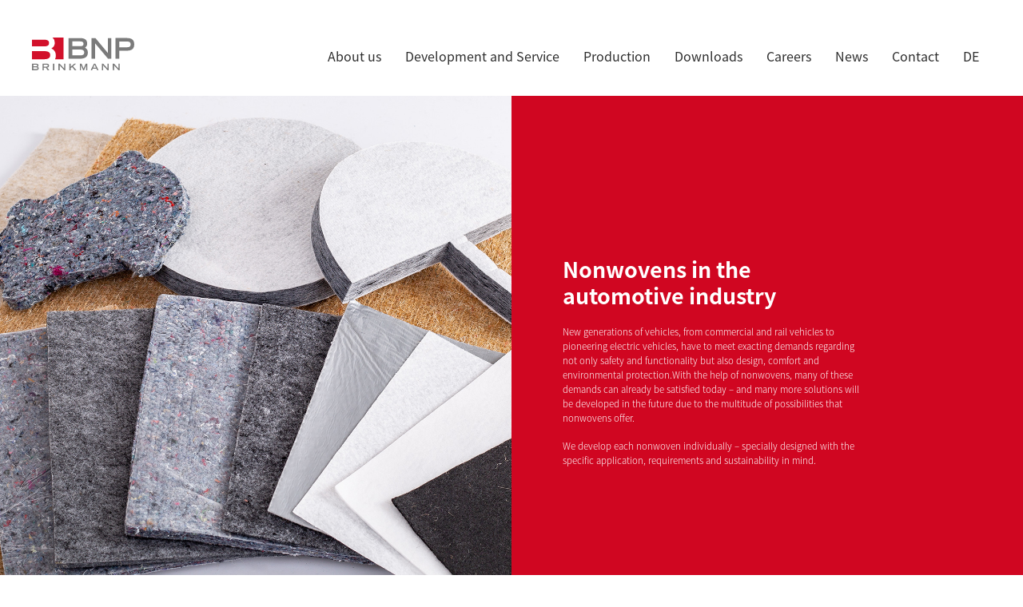

--- FILE ---
content_type: text/html; charset=UTF-8
request_url: https://bnp-brinkmann.de/en/nonwovens-in-the-automotive-industry/
body_size: 19349
content:
<!DOCTYPE html>
<html lang="en-US">
<head>
<meta charset="UTF-8" />
<meta name='viewport' content='width=device-width, initial-scale=1.0' />
<meta http-equiv='X-UA-Compatible' content='IE=edge' />
<link rel="profile" href="https://gmpg.org/xfn/11" />
<meta name='robots' content='index, follow, max-image-preview:large, max-snippet:-1, max-video-preview:-1' />
	<style>img:is([sizes="auto" i], [sizes^="auto," i]) { contain-intrinsic-size: 3000px 1500px }</style>
	<link rel="alternate" hreflang="de" href="https://bnp-brinkmann.de/vlies-im-automotive-bereich/" />
<link rel="alternate" hreflang="en" href="https://bnp-brinkmann.de/en/nonwovens-in-the-automotive-industry/" />
<link rel="alternate" hreflang="x-default" href="https://bnp-brinkmann.de/vlies-im-automotive-bereich/" />

	<!-- This site is optimized with the Yoast SEO plugin v26.0 - https://yoast.com/wordpress/plugins/seo/ -->
	<title>Nonwovens in the automotive industry - BNP Brinkmann</title>
	<link rel="canonical" href="https://bnp-brinkmann.de/en/nonwovens-in-the-automotive-industry/" />
	<meta property="og:locale" content="en_US" />
	<meta property="og:type" content="article" />
	<meta property="og:title" content="Nonwovens in the automotive industry - BNP Brinkmann" />
	<meta property="og:url" content="https://bnp-brinkmann.de/en/nonwovens-in-the-automotive-industry/" />
	<meta property="og:site_name" content="BNP Brinkmann" />
	<meta name="twitter:card" content="summary_large_image" />
	<script type="application/ld+json" class="yoast-schema-graph">{"@context":"https://schema.org","@graph":[{"@type":"WebPage","@id":"https://bnp-brinkmann.de/en/nonwovens-in-the-automotive-industry/","url":"https://bnp-brinkmann.de/en/nonwovens-in-the-automotive-industry/","name":"Nonwovens in the automotive industry - BNP Brinkmann","isPartOf":{"@id":"https://bnp-brinkmann.de/#website"},"datePublished":"2020-06-19T13:33:08+00:00","breadcrumb":{"@id":"https://bnp-brinkmann.de/en/nonwovens-in-the-automotive-industry/#breadcrumb"},"inLanguage":"en-US","potentialAction":[{"@type":"ReadAction","target":["https://bnp-brinkmann.de/en/nonwovens-in-the-automotive-industry/"]}]},{"@type":"BreadcrumbList","@id":"https://bnp-brinkmann.de/en/nonwovens-in-the-automotive-industry/#breadcrumb","itemListElement":[{"@type":"ListItem","position":1,"name":"Startseite","item":"https://bnp-brinkmann.de/en/"},{"@type":"ListItem","position":2,"name":"Nonwovens in the automotive industry"}]},{"@type":"WebSite","@id":"https://bnp-brinkmann.de/#website","url":"https://bnp-brinkmann.de/","name":"BNP Brinkmann","description":"","potentialAction":[{"@type":"SearchAction","target":{"@type":"EntryPoint","urlTemplate":"https://bnp-brinkmann.de/?s={search_term_string}"},"query-input":{"@type":"PropertyValueSpecification","valueRequired":true,"valueName":"search_term_string"}}],"inLanguage":"en-US"}]}</script>
	<!-- / Yoast SEO plugin. -->


<link rel='dns-prefetch' href='//cdnjs.cloudflare.com' />

<link href='//hb.wpmucdn.com' rel='preconnect' />


<link rel="alternate" type="application/rss+xml" title="BNP Brinkmann &raquo; Feed" href="https://bnp-brinkmann.de/en/feed/" />
<link rel="alternate" type="application/rss+xml" title="BNP Brinkmann &raquo; Comments Feed" href="https://bnp-brinkmann.de/en/comments/feed/" />
<link rel="preload" href="https://bnp-brinkmann.de/wp-content/plugins/bb-plugin/fonts/fontawesome/5.15.4/webfonts/fa-solid-900.woff2" as="font" type="font/woff2" crossorigin="anonymous">
		<!-- This site uses the Google Analytics by MonsterInsights plugin v9.8.0 - Using Analytics tracking - https://www.monsterinsights.com/ -->
							<script data-borlabs-script-blocker-id='monsterinsights' type='text/template' data-borlabs-script-blocker-src="//www.googletagmanager.com/gtag/js?id=G-R9483XVJV6"  data-cfasync="false" data-wpfc-render="false"></script>
			<script data-borlabs-script-blocker-id='monsterinsights' type='text/template' data-cfasync="false" data-wpfc-render="false">
				var mi_version = '9.8.0';
				var mi_track_user = true;
				var mi_no_track_reason = '';
								var MonsterInsightsDefaultLocations = {"page_location":"https:\/\/bnp-brinkmann.de\/en\/nonwovens-in-the-automotive-industry\/"};
								if ( typeof MonsterInsightsPrivacyGuardFilter === 'function' ) {
					var MonsterInsightsLocations = (typeof MonsterInsightsExcludeQuery === 'object') ? MonsterInsightsPrivacyGuardFilter( MonsterInsightsExcludeQuery ) : MonsterInsightsPrivacyGuardFilter( MonsterInsightsDefaultLocations );
				} else {
					var MonsterInsightsLocations = (typeof MonsterInsightsExcludeQuery === 'object') ? MonsterInsightsExcludeQuery : MonsterInsightsDefaultLocations;
				}

								var disableStrs = [
										'ga-disable-G-R9483XVJV6',
									];

				/* Function to detect opted out users */
				function __gtagTrackerIsOptedOut() {
					for (var index = 0; index < disableStrs.length; index++) {
						if (document.cookie.indexOf(disableStrs[index] + '=true') > -1) {
							return true;
						}
					}

					return false;
				}

				/* Disable tracking if the opt-out cookie exists. */
				if (__gtagTrackerIsOptedOut()) {
					for (var index = 0; index < disableStrs.length; index++) {
						window[disableStrs[index]] = true;
					}
				}

				/* Opt-out function */
				function __gtagTrackerOptout() {
					for (var index = 0; index < disableStrs.length; index++) {
						document.cookie = disableStrs[index] + '=true; expires=Thu, 31 Dec 2099 23:59:59 UTC; path=/';
						window[disableStrs[index]] = true;
					}
				}

				if ('undefined' === typeof gaOptout) {
					function gaOptout() {
						__gtagTrackerOptout();
					}
				}
								window.dataLayer = window.dataLayer || [];

				window.MonsterInsightsDualTracker = {
					helpers: {},
					trackers: {},
				};
				if (mi_track_user) {
					function __gtagDataLayer() {
						dataLayer.push(arguments);
					}

					function __gtagTracker(type, name, parameters) {
						if (!parameters) {
							parameters = {};
						}

						if (parameters.send_to) {
							__gtagDataLayer.apply(null, arguments);
							return;
						}

						if (type === 'event') {
														parameters.send_to = monsterinsights_frontend.v4_id;
							var hookName = name;
							if (typeof parameters['event_category'] !== 'undefined') {
								hookName = parameters['event_category'] + ':' + name;
							}

							if (typeof MonsterInsightsDualTracker.trackers[hookName] !== 'undefined') {
								MonsterInsightsDualTracker.trackers[hookName](parameters);
							} else {
								__gtagDataLayer('event', name, parameters);
							}
							
						} else {
							__gtagDataLayer.apply(null, arguments);
						}
					}

					__gtagTracker('js', new Date());
					__gtagTracker('set', {
						'developer_id.dZGIzZG': true,
											});
					if ( MonsterInsightsLocations.page_location ) {
						__gtagTracker('set', MonsterInsightsLocations);
					}
										__gtagTracker('config', 'G-R9483XVJV6', {"forceSSL":"true","link_attribution":"true"} );
										window.gtag = __gtagTracker;										(function () {
						/* https://developers.google.com/analytics/devguides/collection/analyticsjs/ */
						/* ga and __gaTracker compatibility shim. */
						var noopfn = function () {
							return null;
						};
						var newtracker = function () {
							return new Tracker();
						};
						var Tracker = function () {
							return null;
						};
						var p = Tracker.prototype;
						p.get = noopfn;
						p.set = noopfn;
						p.send = function () {
							var args = Array.prototype.slice.call(arguments);
							args.unshift('send');
							__gaTracker.apply(null, args);
						};
						var __gaTracker = function () {
							var len = arguments.length;
							if (len === 0) {
								return;
							}
							var f = arguments[len - 1];
							if (typeof f !== 'object' || f === null || typeof f.hitCallback !== 'function') {
								if ('send' === arguments[0]) {
									var hitConverted, hitObject = false, action;
									if ('event' === arguments[1]) {
										if ('undefined' !== typeof arguments[3]) {
											hitObject = {
												'eventAction': arguments[3],
												'eventCategory': arguments[2],
												'eventLabel': arguments[4],
												'value': arguments[5] ? arguments[5] : 1,
											}
										}
									}
									if ('pageview' === arguments[1]) {
										if ('undefined' !== typeof arguments[2]) {
											hitObject = {
												'eventAction': 'page_view',
												'page_path': arguments[2],
											}
										}
									}
									if (typeof arguments[2] === 'object') {
										hitObject = arguments[2];
									}
									if (typeof arguments[5] === 'object') {
										Object.assign(hitObject, arguments[5]);
									}
									if ('undefined' !== typeof arguments[1].hitType) {
										hitObject = arguments[1];
										if ('pageview' === hitObject.hitType) {
											hitObject.eventAction = 'page_view';
										}
									}
									if (hitObject) {
										action = 'timing' === arguments[1].hitType ? 'timing_complete' : hitObject.eventAction;
										hitConverted = mapArgs(hitObject);
										__gtagTracker('event', action, hitConverted);
									}
								}
								return;
							}

							function mapArgs(args) {
								var arg, hit = {};
								var gaMap = {
									'eventCategory': 'event_category',
									'eventAction': 'event_action',
									'eventLabel': 'event_label',
									'eventValue': 'event_value',
									'nonInteraction': 'non_interaction',
									'timingCategory': 'event_category',
									'timingVar': 'name',
									'timingValue': 'value',
									'timingLabel': 'event_label',
									'page': 'page_path',
									'location': 'page_location',
									'title': 'page_title',
									'referrer' : 'page_referrer',
								};
								for (arg in args) {
																		if (!(!args.hasOwnProperty(arg) || !gaMap.hasOwnProperty(arg))) {
										hit[gaMap[arg]] = args[arg];
									} else {
										hit[arg] = args[arg];
									}
								}
								return hit;
							}

							try {
								f.hitCallback();
							} catch (ex) {
							}
						};
						__gaTracker.create = newtracker;
						__gaTracker.getByName = newtracker;
						__gaTracker.getAll = function () {
							return [];
						};
						__gaTracker.remove = noopfn;
						__gaTracker.loaded = true;
						window['__gaTracker'] = __gaTracker;
					})();
									} else {
										console.log("");
					(function () {
						function __gtagTracker() {
							return null;
						}

						window['__gtagTracker'] = __gtagTracker;
						window['gtag'] = __gtagTracker;
					})();
									}
			</script>
			
							<!-- / Google Analytics by MonsterInsights -->
		<script>
window._wpemojiSettings = {"baseUrl":"https:\/\/s.w.org\/images\/core\/emoji\/16.0.1\/72x72\/","ext":".png","svgUrl":"https:\/\/s.w.org\/images\/core\/emoji\/16.0.1\/svg\/","svgExt":".svg","source":{"concatemoji":"https:\/\/bnp-brinkmann.de\/wp-includes\/js\/wp-emoji-release.min.js?ver=6.8.3"}};
/*! This file is auto-generated */
!function(s,n){var o,i,e;function c(e){try{var t={supportTests:e,timestamp:(new Date).valueOf()};sessionStorage.setItem(o,JSON.stringify(t))}catch(e){}}function p(e,t,n){e.clearRect(0,0,e.canvas.width,e.canvas.height),e.fillText(t,0,0);var t=new Uint32Array(e.getImageData(0,0,e.canvas.width,e.canvas.height).data),a=(e.clearRect(0,0,e.canvas.width,e.canvas.height),e.fillText(n,0,0),new Uint32Array(e.getImageData(0,0,e.canvas.width,e.canvas.height).data));return t.every(function(e,t){return e===a[t]})}function u(e,t){e.clearRect(0,0,e.canvas.width,e.canvas.height),e.fillText(t,0,0);for(var n=e.getImageData(16,16,1,1),a=0;a<n.data.length;a++)if(0!==n.data[a])return!1;return!0}function f(e,t,n,a){switch(t){case"flag":return n(e,"\ud83c\udff3\ufe0f\u200d\u26a7\ufe0f","\ud83c\udff3\ufe0f\u200b\u26a7\ufe0f")?!1:!n(e,"\ud83c\udde8\ud83c\uddf6","\ud83c\udde8\u200b\ud83c\uddf6")&&!n(e,"\ud83c\udff4\udb40\udc67\udb40\udc62\udb40\udc65\udb40\udc6e\udb40\udc67\udb40\udc7f","\ud83c\udff4\u200b\udb40\udc67\u200b\udb40\udc62\u200b\udb40\udc65\u200b\udb40\udc6e\u200b\udb40\udc67\u200b\udb40\udc7f");case"emoji":return!a(e,"\ud83e\udedf")}return!1}function g(e,t,n,a){var r="undefined"!=typeof WorkerGlobalScope&&self instanceof WorkerGlobalScope?new OffscreenCanvas(300,150):s.createElement("canvas"),o=r.getContext("2d",{willReadFrequently:!0}),i=(o.textBaseline="top",o.font="600 32px Arial",{});return e.forEach(function(e){i[e]=t(o,e,n,a)}),i}function t(e){var t=s.createElement("script");t.src=e,t.defer=!0,s.head.appendChild(t)}"undefined"!=typeof Promise&&(o="wpEmojiSettingsSupports",i=["flag","emoji"],n.supports={everything:!0,everythingExceptFlag:!0},e=new Promise(function(e){s.addEventListener("DOMContentLoaded",e,{once:!0})}),new Promise(function(t){var n=function(){try{var e=JSON.parse(sessionStorage.getItem(o));if("object"==typeof e&&"number"==typeof e.timestamp&&(new Date).valueOf()<e.timestamp+604800&&"object"==typeof e.supportTests)return e.supportTests}catch(e){}return null}();if(!n){if("undefined"!=typeof Worker&&"undefined"!=typeof OffscreenCanvas&&"undefined"!=typeof URL&&URL.createObjectURL&&"undefined"!=typeof Blob)try{var e="postMessage("+g.toString()+"("+[JSON.stringify(i),f.toString(),p.toString(),u.toString()].join(",")+"));",a=new Blob([e],{type:"text/javascript"}),r=new Worker(URL.createObjectURL(a),{name:"wpTestEmojiSupports"});return void(r.onmessage=function(e){c(n=e.data),r.terminate(),t(n)})}catch(e){}c(n=g(i,f,p,u))}t(n)}).then(function(e){for(var t in e)n.supports[t]=e[t],n.supports.everything=n.supports.everything&&n.supports[t],"flag"!==t&&(n.supports.everythingExceptFlag=n.supports.everythingExceptFlag&&n.supports[t]);n.supports.everythingExceptFlag=n.supports.everythingExceptFlag&&!n.supports.flag,n.DOMReady=!1,n.readyCallback=function(){n.DOMReady=!0}}).then(function(){return e}).then(function(){var e;n.supports.everything||(n.readyCallback(),(e=n.source||{}).concatemoji?t(e.concatemoji):e.wpemoji&&e.twemoji&&(t(e.twemoji),t(e.wpemoji)))}))}((window,document),window._wpemojiSettings);
</script>
<link rel='stylesheet' id='cx-editor-css' href='https://bnp-brinkmann.de/wp-content/plugins/cx-editor/cx-editor.css' media='all' />
<link rel='stylesheet' id='googlefonts-css' href='//bnp-brinkmann.de/wp-content/uploads/omgf/googlefonts/googlefonts.css?ver=1647349476' media='screen' />
<style id='wp-emoji-styles-inline-css'>

	img.wp-smiley, img.emoji {
		display: inline !important;
		border: none !important;
		box-shadow: none !important;
		height: 1em !important;
		width: 1em !important;
		margin: 0 0.07em !important;
		vertical-align: -0.1em !important;
		background: none !important;
		padding: 0 !important;
	}
</style>
<link rel='stylesheet' id='wp-block-library-css' href='https://bnp-brinkmann.de/wp-includes/css/dist/block-library/style.min.css?ver=6.8.3' media='all' />
<style id='wp-block-library-theme-inline-css'>
.wp-block-audio :where(figcaption){color:#555;font-size:13px;text-align:center}.is-dark-theme .wp-block-audio :where(figcaption){color:#ffffffa6}.wp-block-audio{margin:0 0 1em}.wp-block-code{border:1px solid #ccc;border-radius:4px;font-family:Menlo,Consolas,monaco,monospace;padding:.8em 1em}.wp-block-embed :where(figcaption){color:#555;font-size:13px;text-align:center}.is-dark-theme .wp-block-embed :where(figcaption){color:#ffffffa6}.wp-block-embed{margin:0 0 1em}.blocks-gallery-caption{color:#555;font-size:13px;text-align:center}.is-dark-theme .blocks-gallery-caption{color:#ffffffa6}:root :where(.wp-block-image figcaption){color:#555;font-size:13px;text-align:center}.is-dark-theme :root :where(.wp-block-image figcaption){color:#ffffffa6}.wp-block-image{margin:0 0 1em}.wp-block-pullquote{border-bottom:4px solid;border-top:4px solid;color:currentColor;margin-bottom:1.75em}.wp-block-pullquote cite,.wp-block-pullquote footer,.wp-block-pullquote__citation{color:currentColor;font-size:.8125em;font-style:normal;text-transform:uppercase}.wp-block-quote{border-left:.25em solid;margin:0 0 1.75em;padding-left:1em}.wp-block-quote cite,.wp-block-quote footer{color:currentColor;font-size:.8125em;font-style:normal;position:relative}.wp-block-quote:where(.has-text-align-right){border-left:none;border-right:.25em solid;padding-left:0;padding-right:1em}.wp-block-quote:where(.has-text-align-center){border:none;padding-left:0}.wp-block-quote.is-large,.wp-block-quote.is-style-large,.wp-block-quote:where(.is-style-plain){border:none}.wp-block-search .wp-block-search__label{font-weight:700}.wp-block-search__button{border:1px solid #ccc;padding:.375em .625em}:where(.wp-block-group.has-background){padding:1.25em 2.375em}.wp-block-separator.has-css-opacity{opacity:.4}.wp-block-separator{border:none;border-bottom:2px solid;margin-left:auto;margin-right:auto}.wp-block-separator.has-alpha-channel-opacity{opacity:1}.wp-block-separator:not(.is-style-wide):not(.is-style-dots){width:100px}.wp-block-separator.has-background:not(.is-style-dots){border-bottom:none;height:1px}.wp-block-separator.has-background:not(.is-style-wide):not(.is-style-dots){height:2px}.wp-block-table{margin:0 0 1em}.wp-block-table td,.wp-block-table th{word-break:normal}.wp-block-table :where(figcaption){color:#555;font-size:13px;text-align:center}.is-dark-theme .wp-block-table :where(figcaption){color:#ffffffa6}.wp-block-video :where(figcaption){color:#555;font-size:13px;text-align:center}.is-dark-theme .wp-block-video :where(figcaption){color:#ffffffa6}.wp-block-video{margin:0 0 1em}:root :where(.wp-block-template-part.has-background){margin-bottom:0;margin-top:0;padding:1.25em 2.375em}
</style>
<style id='classic-theme-styles-inline-css'>
/*! This file is auto-generated */
.wp-block-button__link{color:#fff;background-color:#32373c;border-radius:9999px;box-shadow:none;text-decoration:none;padding:calc(.667em + 2px) calc(1.333em + 2px);font-size:1.125em}.wp-block-file__button{background:#32373c;color:#fff;text-decoration:none}
</style>
<style id='safe-svg-svg-icon-style-inline-css'>
.safe-svg-cover{text-align:center}.safe-svg-cover .safe-svg-inside{display:inline-block;max-width:100%}.safe-svg-cover svg{fill:currentColor;height:100%;max-height:100%;max-width:100%;width:100%}

</style>
<style id='global-styles-inline-css'>
:root{--wp--preset--aspect-ratio--square: 1;--wp--preset--aspect-ratio--4-3: 4/3;--wp--preset--aspect-ratio--3-4: 3/4;--wp--preset--aspect-ratio--3-2: 3/2;--wp--preset--aspect-ratio--2-3: 2/3;--wp--preset--aspect-ratio--16-9: 16/9;--wp--preset--aspect-ratio--9-16: 9/16;--wp--preset--color--black: #000000;--wp--preset--color--cyan-bluish-gray: #abb8c3;--wp--preset--color--white: #ffffff;--wp--preset--color--pale-pink: #f78da7;--wp--preset--color--vivid-red: #cf2e2e;--wp--preset--color--luminous-vivid-orange: #ff6900;--wp--preset--color--luminous-vivid-amber: #fcb900;--wp--preset--color--light-green-cyan: #7bdcb5;--wp--preset--color--vivid-green-cyan: #00d084;--wp--preset--color--pale-cyan-blue: #8ed1fc;--wp--preset--color--vivid-cyan-blue: #0693e3;--wp--preset--color--vivid-purple: #9b51e0;--wp--preset--gradient--vivid-cyan-blue-to-vivid-purple: linear-gradient(135deg,rgba(6,147,227,1) 0%,rgb(155,81,224) 100%);--wp--preset--gradient--light-green-cyan-to-vivid-green-cyan: linear-gradient(135deg,rgb(122,220,180) 0%,rgb(0,208,130) 100%);--wp--preset--gradient--luminous-vivid-amber-to-luminous-vivid-orange: linear-gradient(135deg,rgba(252,185,0,1) 0%,rgba(255,105,0,1) 100%);--wp--preset--gradient--luminous-vivid-orange-to-vivid-red: linear-gradient(135deg,rgba(255,105,0,1) 0%,rgb(207,46,46) 100%);--wp--preset--gradient--very-light-gray-to-cyan-bluish-gray: linear-gradient(135deg,rgb(238,238,238) 0%,rgb(169,184,195) 100%);--wp--preset--gradient--cool-to-warm-spectrum: linear-gradient(135deg,rgb(74,234,220) 0%,rgb(151,120,209) 20%,rgb(207,42,186) 40%,rgb(238,44,130) 60%,rgb(251,105,98) 80%,rgb(254,248,76) 100%);--wp--preset--gradient--blush-light-purple: linear-gradient(135deg,rgb(255,206,236) 0%,rgb(152,150,240) 100%);--wp--preset--gradient--blush-bordeaux: linear-gradient(135deg,rgb(254,205,165) 0%,rgb(254,45,45) 50%,rgb(107,0,62) 100%);--wp--preset--gradient--luminous-dusk: linear-gradient(135deg,rgb(255,203,112) 0%,rgb(199,81,192) 50%,rgb(65,88,208) 100%);--wp--preset--gradient--pale-ocean: linear-gradient(135deg,rgb(255,245,203) 0%,rgb(182,227,212) 50%,rgb(51,167,181) 100%);--wp--preset--gradient--electric-grass: linear-gradient(135deg,rgb(202,248,128) 0%,rgb(113,206,126) 100%);--wp--preset--gradient--midnight: linear-gradient(135deg,rgb(2,3,129) 0%,rgb(40,116,252) 100%);--wp--preset--font-size--small: 13px;--wp--preset--font-size--medium: 20px;--wp--preset--font-size--large: 36px;--wp--preset--font-size--x-large: 42px;--wp--preset--spacing--20: 0.44rem;--wp--preset--spacing--30: 0.67rem;--wp--preset--spacing--40: 1rem;--wp--preset--spacing--50: 1.5rem;--wp--preset--spacing--60: 2.25rem;--wp--preset--spacing--70: 3.38rem;--wp--preset--spacing--80: 5.06rem;--wp--preset--shadow--natural: 6px 6px 9px rgba(0, 0, 0, 0.2);--wp--preset--shadow--deep: 12px 12px 50px rgba(0, 0, 0, 0.4);--wp--preset--shadow--sharp: 6px 6px 0px rgba(0, 0, 0, 0.2);--wp--preset--shadow--outlined: 6px 6px 0px -3px rgba(255, 255, 255, 1), 6px 6px rgba(0, 0, 0, 1);--wp--preset--shadow--crisp: 6px 6px 0px rgba(0, 0, 0, 1);}:where(.is-layout-flex){gap: 0.5em;}:where(.is-layout-grid){gap: 0.5em;}body .is-layout-flex{display: flex;}.is-layout-flex{flex-wrap: wrap;align-items: center;}.is-layout-flex > :is(*, div){margin: 0;}body .is-layout-grid{display: grid;}.is-layout-grid > :is(*, div){margin: 0;}:where(.wp-block-columns.is-layout-flex){gap: 2em;}:where(.wp-block-columns.is-layout-grid){gap: 2em;}:where(.wp-block-post-template.is-layout-flex){gap: 1.25em;}:where(.wp-block-post-template.is-layout-grid){gap: 1.25em;}.has-black-color{color: var(--wp--preset--color--black) !important;}.has-cyan-bluish-gray-color{color: var(--wp--preset--color--cyan-bluish-gray) !important;}.has-white-color{color: var(--wp--preset--color--white) !important;}.has-pale-pink-color{color: var(--wp--preset--color--pale-pink) !important;}.has-vivid-red-color{color: var(--wp--preset--color--vivid-red) !important;}.has-luminous-vivid-orange-color{color: var(--wp--preset--color--luminous-vivid-orange) !important;}.has-luminous-vivid-amber-color{color: var(--wp--preset--color--luminous-vivid-amber) !important;}.has-light-green-cyan-color{color: var(--wp--preset--color--light-green-cyan) !important;}.has-vivid-green-cyan-color{color: var(--wp--preset--color--vivid-green-cyan) !important;}.has-pale-cyan-blue-color{color: var(--wp--preset--color--pale-cyan-blue) !important;}.has-vivid-cyan-blue-color{color: var(--wp--preset--color--vivid-cyan-blue) !important;}.has-vivid-purple-color{color: var(--wp--preset--color--vivid-purple) !important;}.has-black-background-color{background-color: var(--wp--preset--color--black) !important;}.has-cyan-bluish-gray-background-color{background-color: var(--wp--preset--color--cyan-bluish-gray) !important;}.has-white-background-color{background-color: var(--wp--preset--color--white) !important;}.has-pale-pink-background-color{background-color: var(--wp--preset--color--pale-pink) !important;}.has-vivid-red-background-color{background-color: var(--wp--preset--color--vivid-red) !important;}.has-luminous-vivid-orange-background-color{background-color: var(--wp--preset--color--luminous-vivid-orange) !important;}.has-luminous-vivid-amber-background-color{background-color: var(--wp--preset--color--luminous-vivid-amber) !important;}.has-light-green-cyan-background-color{background-color: var(--wp--preset--color--light-green-cyan) !important;}.has-vivid-green-cyan-background-color{background-color: var(--wp--preset--color--vivid-green-cyan) !important;}.has-pale-cyan-blue-background-color{background-color: var(--wp--preset--color--pale-cyan-blue) !important;}.has-vivid-cyan-blue-background-color{background-color: var(--wp--preset--color--vivid-cyan-blue) !important;}.has-vivid-purple-background-color{background-color: var(--wp--preset--color--vivid-purple) !important;}.has-black-border-color{border-color: var(--wp--preset--color--black) !important;}.has-cyan-bluish-gray-border-color{border-color: var(--wp--preset--color--cyan-bluish-gray) !important;}.has-white-border-color{border-color: var(--wp--preset--color--white) !important;}.has-pale-pink-border-color{border-color: var(--wp--preset--color--pale-pink) !important;}.has-vivid-red-border-color{border-color: var(--wp--preset--color--vivid-red) !important;}.has-luminous-vivid-orange-border-color{border-color: var(--wp--preset--color--luminous-vivid-orange) !important;}.has-luminous-vivid-amber-border-color{border-color: var(--wp--preset--color--luminous-vivid-amber) !important;}.has-light-green-cyan-border-color{border-color: var(--wp--preset--color--light-green-cyan) !important;}.has-vivid-green-cyan-border-color{border-color: var(--wp--preset--color--vivid-green-cyan) !important;}.has-pale-cyan-blue-border-color{border-color: var(--wp--preset--color--pale-cyan-blue) !important;}.has-vivid-cyan-blue-border-color{border-color: var(--wp--preset--color--vivid-cyan-blue) !important;}.has-vivid-purple-border-color{border-color: var(--wp--preset--color--vivid-purple) !important;}.has-vivid-cyan-blue-to-vivid-purple-gradient-background{background: var(--wp--preset--gradient--vivid-cyan-blue-to-vivid-purple) !important;}.has-light-green-cyan-to-vivid-green-cyan-gradient-background{background: var(--wp--preset--gradient--light-green-cyan-to-vivid-green-cyan) !important;}.has-luminous-vivid-amber-to-luminous-vivid-orange-gradient-background{background: var(--wp--preset--gradient--luminous-vivid-amber-to-luminous-vivid-orange) !important;}.has-luminous-vivid-orange-to-vivid-red-gradient-background{background: var(--wp--preset--gradient--luminous-vivid-orange-to-vivid-red) !important;}.has-very-light-gray-to-cyan-bluish-gray-gradient-background{background: var(--wp--preset--gradient--very-light-gray-to-cyan-bluish-gray) !important;}.has-cool-to-warm-spectrum-gradient-background{background: var(--wp--preset--gradient--cool-to-warm-spectrum) !important;}.has-blush-light-purple-gradient-background{background: var(--wp--preset--gradient--blush-light-purple) !important;}.has-blush-bordeaux-gradient-background{background: var(--wp--preset--gradient--blush-bordeaux) !important;}.has-luminous-dusk-gradient-background{background: var(--wp--preset--gradient--luminous-dusk) !important;}.has-pale-ocean-gradient-background{background: var(--wp--preset--gradient--pale-ocean) !important;}.has-electric-grass-gradient-background{background: var(--wp--preset--gradient--electric-grass) !important;}.has-midnight-gradient-background{background: var(--wp--preset--gradient--midnight) !important;}.has-small-font-size{font-size: var(--wp--preset--font-size--small) !important;}.has-medium-font-size{font-size: var(--wp--preset--font-size--medium) !important;}.has-large-font-size{font-size: var(--wp--preset--font-size--large) !important;}.has-x-large-font-size{font-size: var(--wp--preset--font-size--x-large) !important;}
:where(.wp-block-post-template.is-layout-flex){gap: 1.25em;}:where(.wp-block-post-template.is-layout-grid){gap: 1.25em;}
:where(.wp-block-columns.is-layout-flex){gap: 2em;}:where(.wp-block-columns.is-layout-grid){gap: 2em;}
:root :where(.wp-block-pullquote){font-size: 1.5em;line-height: 1.6;}
</style>
<link rel='stylesheet' id='fl-builder-layout-2993-css' href='https://bnp-brinkmann.de/wp-content/uploads/bb-plugin/cache/2993-layout.css?ver=7ce7400064c52be0783c8ca990287032' media='all' />
<link rel='stylesheet' id='wpml-menu-item-0-css' href='https://bnp-brinkmann.de/wp-content/plugins/sitepress-multilingual-cms/templates/language-switchers/menu-item/style.min.css?ver=1' media='all' />
<link rel='stylesheet' id='font-awesome-5-css' href='https://bnp-brinkmann.de/wp-content/plugins/bb-plugin/fonts/fontawesome/5.15.4/css/all.min.css?ver=2.6.3.3' media='all' />
<link rel='stylesheet' id='fl-builder-layout-bundle-5b153e4825f21efb6a5579c0d7ec2bb4-css' href='https://bnp-brinkmann.de/wp-content/uploads/bb-plugin/cache/5b153e4825f21efb6a5579c0d7ec2bb4-layout-bundle.css?ver=2.6.3.3-1.4.5.1' media='all' />
<link rel='stylesheet' id='borlabs-cookie-css' href='https://bnp-brinkmann.de/wp-content/cache/borlabs-cookie/borlabs-cookie_1_en.css?ver=2.3.4-24' media='all' />
<link rel='stylesheet' id='mm-compiled-options-mobmenu-css' href='https://bnp-brinkmann.de/wp-content/uploads/dynamic-mobmenu.css?ver=2.8.8-385' media='all' />
<link rel='stylesheet' id='mm-google-webfont-noto-sans-css' href='//bnp-brinkmann.de/wp-content/uploads/omgf/mm-google-webfont-noto-sans/mm-google-webfont-noto-sans.css?ver=1647349476' media='all' />
<link rel='stylesheet' id='cssmobmenu-icons-css' href='https://bnp-brinkmann.de/wp-content/plugins/mobile-menu/includes/css/mobmenu-icons.css?ver=6.8.3' media='all' />
<link rel='stylesheet' id='cssmobmenu-css' href='https://bnp-brinkmann.de/wp-content/plugins/mobile-menu/includes/css/mobmenu.css?ver=2.8.8' media='all' />
<link rel='stylesheet' id='jquery-magnificpopup-css' href='https://bnp-brinkmann.de/wp-content/plugins/bb-plugin/css/jquery.magnificpopup.min.css?ver=2.6.3.3' media='all' />
<link rel='stylesheet' id='bootstrap-css' href='https://bnp-brinkmann.de/wp-content/themes/bb-theme/css/bootstrap.min.css?ver=1.7.13' media='all' />
<link rel='stylesheet' id='fl-automator-skin-css' href='https://bnp-brinkmann.de/wp-content/uploads/bb-theme/skin-6411687a766ac.css?ver=1.7.13' media='all' />
<link rel='stylesheet' id='fl-child-theme-css' href='https://bnp-brinkmann.de/wp-content/themes/bb-theme-child/style.css?ver=6.8.3' media='all' />
<link rel='stylesheet' id='custom_css-css' href='https://bnp-brinkmann.de/wp-content/plugins/cx-custom-code-bnp-brinkmann/assets/css/custom.css?ver=1.1.0' media='all' />
<link rel='stylesheet' id='pp-animate-css' href='https://bnp-brinkmann.de/wp-content/plugins/bbpowerpack/assets/css/animate.min.css?ver=3.5.1' media='all' />
<script data-borlabs-script-blocker-js-handle="monsterinsights-frontend-script" data-borlabs-script-blocker-id="monsterinsights" data-borlabs-script-blocker-src="https://bnp-brinkmann.de/wp-content/plugins/google-analytics-for-wordpress/assets/js/frontend-gtag.min.js?ver=9.8.0" id="monsterinsights-frontend-script-js" data-wp-strategy="async"></script>
<script data-borlabs-script-blocker-js-handle="monsterinsights-frontend-script" data-borlabs-script-blocker-id="monsterinsights" data-cfasync="false" data-wpfc-render="false" id='monsterinsights-frontend-script-js-extra'>var monsterinsights_frontend = {"js_events_tracking":"true","download_extensions":"doc,pdf,ppt,zip,xls,docx,pptx,xlsx","inbound_paths":"[]","home_url":"https:\/\/bnp-brinkmann.de\/en\/","hash_tracking":"false","v4_id":"G-R9483XVJV6"};</script>
<script id="jquery-core-js-extra">
var uabb = {"ajax_url":"https:\/\/bnp-brinkmann.de\/wp-admin\/admin-ajax.php"};
</script>
<script src="https://bnp-brinkmann.de/wp-includes/js/jquery/jquery.min.js?ver=3.7.1" id="jquery-core-js"></script>
<script src="https://bnp-brinkmann.de/wp-includes/js/jquery/jquery-migrate.min.js?ver=3.4.1" id="jquery-migrate-js"></script>
<script src="https://bnp-brinkmann.de/wp-includes/js/imagesloaded.min.js?ver=6.8.3" id="imagesloaded-js"></script>
<script src="https://bnp-brinkmann.de/wp-content/plugins/mobile-menu/includes/js/mobmenu.js?ver=2.8.8" id="mobmenujs-js"></script>
<link rel="https://api.w.org/" href="https://bnp-brinkmann.de/en/wp-json/" /><link rel="alternate" title="JSON" type="application/json" href="https://bnp-brinkmann.de/en/wp-json/wp/v2/pages/2993" /><link rel="EditURI" type="application/rsd+xml" title="RSD" href="https://bnp-brinkmann.de/xmlrpc.php?rsd" />
<meta name="generator" content="WordPress 6.8.3" />
<link rel='shortlink' href='https://bnp-brinkmann.de/en/?p=2993' />
<link rel="alternate" title="oEmbed (JSON)" type="application/json+oembed" href="https://bnp-brinkmann.de/en/wp-json/oembed/1.0/embed?url=https%3A%2F%2Fbnp-brinkmann.de%2Fen%2Fnonwovens-in-the-automotive-industry%2F" />
<link rel="alternate" title="oEmbed (XML)" type="text/xml+oembed" href="https://bnp-brinkmann.de/en/wp-json/oembed/1.0/embed?url=https%3A%2F%2Fbnp-brinkmann.de%2Fen%2Fnonwovens-in-the-automotive-industry%2F&#038;format=xml" />
<meta name="generator" content="WPML ver:4.7.6 stt:1,3;" />
		<script>
			var bb_powerpack = {
				ajaxurl: 'https://bnp-brinkmann.de/wp-admin/admin-ajax.php'
			};
		</script>
		<style>.recentcomments a{display:inline !important;padding:0 !important;margin:0 !important;}</style><style type="text/css">.broken_link, a.broken_link {
	text-decoration: line-through;
}</style><link rel="icon" href="https://bnp-brinkmann.de/wp-content/uploads/2020/01/cropped-favicon-bnp-1-32x32.png" sizes="32x32" />
<link rel="icon" href="https://bnp-brinkmann.de/wp-content/uploads/2020/01/cropped-favicon-bnp-1-192x192.png" sizes="192x192" />
<link rel="apple-touch-icon" href="https://bnp-brinkmann.de/wp-content/uploads/2020/01/cropped-favicon-bnp-1-180x180.png" />
<meta name="msapplication-TileImage" content="https://bnp-brinkmann.de/wp-content/uploads/2020/01/cropped-favicon-bnp-1-270x270.png" />
</head>
<body class="wp-singular page-template-default page page-id-2993 wp-theme-bb-theme wp-child-theme-bb-theme-child fl-builder fl-theme-builder-header fl-theme-builder-header-header fl-theme-builder-footer fl-theme-builder-footer-footer fl-framework-bootstrap fl-preset-agency-layout1-preset fl-full-width fl-scroll-to-top mob-menu-slideout-over" itemscope="itemscope" itemtype="https://schema.org/WebPage">
<a aria-label="Skip to content" class="fl-screen-reader-text" href="#fl-main-content">Skip to content</a><div class="fl-page">
	<header class="fl-builder-content fl-builder-content-415 fl-builder-global-templates-locked" data-post-id="415" data-type="header" data-sticky="1" data-sticky-on="" data-sticky-breakpoint="medium" data-shrink="0" data-overlay="1" data-overlay-bg="default" data-shrink-image-height="50px" role="banner" itemscope="itemscope" itemtype="http://schema.org/WPHeader"><div class="fl-row fl-row-full-width fl-row-bg-color fl-node-5d5e6f96096a4 fl-row-custom-height fl-row-align-center fl-visible-desktop" data-node="5d5e6f96096a4">
	<div class="fl-row-content-wrap">
		<div class="uabb-row-separator uabb-top-row-separator" >
</div>
				<div class="fl-row-content fl-row-fixed-width fl-node-content">
		
<div class="fl-col-group fl-node-5d5e6f96096ff fl-col-group-equal-height fl-col-group-align-top fl-col-group-custom-width" data-node="5d5e6f96096ff">
			<div class="fl-col fl-node-5d5e6f9609743 fl-col-small" data-node="5d5e6f9609743">
	<div class="fl-col-content fl-node-content"><div class="fl-module fl-module-photo fl-node-5d5e702d54996" data-node="5d5e702d54996">
	<div class="fl-module-content fl-node-content">
		<div class="fl-photo fl-photo-align-left" itemscope itemtype="https://schema.org/ImageObject">
	<div class="fl-photo-content fl-photo-img-svg">
				<a href="https://bnp-brinkmann.de" target="_self" itemprop="url">
				<img loading="lazy" decoding="async" class="fl-photo-img wp-image-715 size-full" src="https://bnp-brinkmann.de/wp-content/uploads/2019/09/Logo-bnp-brinkmann.svg" alt="Logo-bnp-brinkmann" itemprop="image" height="41" width="128" title="Logo-bnp-brinkmann"  data-no-lazy="1" />
				</a>
					</div>
	</div>
	</div>
</div>
</div>
</div>
			<div class="fl-col fl-node-5d5e6f9609793" data-node="5d5e6f9609793">
	<div class="fl-col-content fl-node-content"><div class="fl-module fl-module-uabb-advanced-menu fl-node-5da5a4ef1018c" data-node="5da5a4ef1018c">
	<div class="fl-module-content fl-node-content">
			<div class="uabb-creative-menu
	 uabb-creative-menu-accordion-collapse	uabb-menu-default">
		<div class="uabb-creative-menu-mobile-toggle-container"><div class="uabb-creative-menu-mobile-toggle hamburger"><div class="uabb-svg-container"><svg version="1.1" class="hamburger-menu" xmlns="https://www.w3.org/2000/svg" xmlns:xlink="https://www.w3.org/1999/xlink" viewBox="0 0 50 50">
<rect class="uabb-hamburger-menu-top" width="50" height="10"/>
<rect class="uabb-hamburger-menu-middle" y="20" width="50" height="10"/>
<rect class="uabb-hamburger-menu-bottom" y="40" width="50" height="10"/>
</svg>
</div></div></div>			<div class="uabb-clear"></div>
					<ul id="menu-menue-englisch" class="menu uabb-creative-menu-horizontal uabb-toggle-none"><li id="menu-item-3002" class="menu-item menu-item-type-post_type menu-item-object-page uabb-creative-menu uabb-cm-style"><a href="https://bnp-brinkmann.de/en/about-us/"><span class="menu-item-text">About us</span></a></li>
<li id="menu-item-3003" class="menu-item menu-item-type-post_type menu-item-object-page uabb-creative-menu uabb-cm-style"><a href="https://bnp-brinkmann.de/en/development-and-service/"><span class="menu-item-text">Development and Service</span></a></li>
<li id="menu-item-3004" class="menu-item menu-item-type-post_type menu-item-object-page uabb-creative-menu uabb-cm-style"><a href="https://bnp-brinkmann.de/en/production/"><span class="menu-item-text">Production</span></a></li>
<li id="menu-item-6378" class="menu-item menu-item-type-post_type menu-item-object-page uabb-creative-menu uabb-cm-style"><a href="https://bnp-brinkmann.de/en/downloads/"><span class="menu-item-text">Downloads</span></a></li>
<li id="menu-item-3005" class="menu-item menu-item-type-post_type menu-item-object-page uabb-creative-menu uabb-cm-style"><a href="https://bnp-brinkmann.de/en/careers/"><span class="menu-item-text">Careers</span></a></li>
<li id="menu-item-3006" class="menu-item menu-item-type-post_type menu-item-object-page uabb-creative-menu uabb-cm-style"><a href="https://bnp-brinkmann.de/en/news/"><span class="menu-item-text">News</span></a></li>
<li id="menu-item-3007" class="menu-item menu-item-type-post_type menu-item-object-page uabb-creative-menu uabb-cm-style"><a href="https://bnp-brinkmann.de/en/contact/"><span class="menu-item-text">Contact</span></a></li>
<li id="menu-item-wpml-ls-7-de" class="menu-item wpml-ls-slot-7 wpml-ls-item wpml-ls-item-de wpml-ls-menu-item wpml-ls-first-item wpml-ls-last-item menu-item-type-wpml_ls_menu_item menu-item-object-wpml_ls_menu_item uabb-creative-menu uabb-cm-style"><a title="Switch to DE" href="https://bnp-brinkmann.de/vlies-im-automotive-bereich/"><span class="menu-item-text"><span class="wpml-ls-display">DE</span></span></a></li>
</ul>	</div>

		</div>
</div>
</div>
</div>
	</div>
		</div>
	</div>
</div>
</header><div class="uabb-js-breakpoint" style="display: none;"></div>	<div id="fl-main-content" class="fl-page-content" itemprop="mainContentOfPage" role="main">

		
<div class="fl-content-full container">
	<div class="row">
		<div class="fl-content col-md-12">
			<article class="fl-post post-2993 page type-page status-publish hentry" id="fl-post-2993" itemscope="itemscope" itemtype="https://schema.org/CreativeWork">

		<header class="fl-post-header">
		<h1 class="fl-post-title" itemprop="headline">Nonwovens in the automotive industry</h1>
			</header><!-- .fl-post-header -->
			<div class="fl-post-content clearfix" itemprop="text">
		<div class="fl-builder-content fl-builder-content-2993 fl-builder-content-primary fl-builder-global-templates-locked" data-post-id="2993"><div class="fl-row fl-row-full-width fl-row-bg-color fl-node-5d8e06275af65 fl-visible-desktop-medium" data-node="5d8e06275af65">
	<div class="fl-row-content-wrap">
		<div class="uabb-row-separator uabb-top-row-separator" >
</div>
				<div class="fl-row-content fl-row-full-width fl-node-content">
		
<div class="fl-col-group fl-node-5d8e06277e71f" data-node="5d8e06277e71f">
			<div class="fl-col fl-node-5d8e06277e97e fl-col-small" data-node="5d8e06277e97e">
	<div class="fl-col-content fl-node-content"><div class="fl-module fl-module-separator fl-node-5d8e066b7343c" data-node="5d8e066b7343c">
	<div class="fl-module-content fl-node-content">
		<div class="fl-separator"></div>
	</div>
</div>
</div>
</div>
			<div class="fl-col fl-node-5d8e06277e9ce" data-node="5d8e06277e9ce">
	<div class="fl-col-content fl-node-content"></div>
</div>
	</div>
		</div>
	</div>
</div>
<div class="fl-row fl-row-full-width fl-row-bg-color fl-node-5a7da7dbf216c fl-animation fl-fade-in" data-node="5a7da7dbf216c" data-animation-delay="0" data-animation-duration="1">
	<div class="fl-row-content-wrap">
		<div class="uabb-row-separator uabb-top-row-separator" >
</div>
				<div class="fl-row-content fl-row-full-width fl-node-content">
		
<div class="fl-col-group fl-node-5d9346eaaa92a fl-col-group-equal-height fl-col-group-align-center" data-node="5d9346eaaa92a">
			<div class="fl-col fl-node-5d9ee70642248 fl-col-small fl-animation fl-fade-in" data-node="5d9ee70642248" data-animation-delay="0" data-animation-duration="1">
	<div class="fl-col-content fl-node-content"></div>
</div>
			<div class="fl-col fl-node-5d5e6ed66a8ab fl-col-small" data-node="5d5e6ed66a8ab">
	<div class="fl-col-content fl-node-content"><div class="fl-module fl-module-heading fl-node-5d5e91bc2b85b" data-node="5d5e91bc2b85b">
	<div class="fl-module-content fl-node-content">
		<h2 class="fl-heading">
		<span class="fl-heading-text">Nonwovens in the automotive industry</span>
	</h2>
	</div>
</div>
<div class="fl-module fl-module-rich-text fl-node-5de1298cac98c fl-animation fl-fade-in" data-node="5de1298cac98c" data-animation-delay="0.4" data-animation-duration="1">
	<div class="fl-module-content fl-node-content">
		<div class="fl-rich-text">
	<p>New generations of vehicles, from commercial and rail vehicles to pioneering electric vehicles, have to meet exacting demands regarding not only safety and functionality but also design, comfort and environmental protection.With the help of nonwovens, many of these demands can already be satisfied today – and many more solutions will be developed in the future due to the multitude of possibilities that nonwovens offer.</p>
<p>We develop each nonwoven individually – specially designed with the specific application, requirements and sustainability in mind.</p>
</div>
	</div>
</div>
</div>
</div>
	</div>
		</div>
	</div>
</div>
<div class="fl-row fl-row-full-width fl-row-bg-color fl-node-5d8e1221a8ea2 fl-visible-desktop-medium" data-node="5d8e1221a8ea2">
	<div class="fl-row-content-wrap">
		<div class="uabb-row-separator uabb-top-row-separator" >
</div>
				<div class="fl-row-content fl-row-full-width fl-node-content">
		
<div class="fl-col-group fl-node-5d8e1221a90d5 fl-col-group-equal-height fl-col-group-align-top" data-node="5d8e1221a90d5">
			<div class="fl-col fl-node-5d8e1221a9132 fl-col-small" data-node="5d8e1221a9132">
	<div class="fl-col-content fl-node-content"><div class="fl-module fl-module-separator fl-node-5d8e1221a9192" data-node="5d8e1221a9192">
	<div class="fl-module-content fl-node-content">
		<div class="fl-separator"></div>
	</div>
</div>
</div>
</div>
			<div class="fl-col fl-node-5d8e1221a91f1" data-node="5d8e1221a91f1">
	<div class="fl-col-content fl-node-content"></div>
</div>
	</div>
		</div>
	</div>
</div>
<div class="fl-row fl-row-full-width fl-row-bg-color fl-node-5de12b1bd15af" data-node="5de12b1bd15af">
	<div class="fl-row-content-wrap">
		<div class="uabb-row-separator uabb-top-row-separator" >
</div>
				<div class="fl-row-content fl-row-fixed-width fl-node-content">
		
<div class="fl-col-group fl-node-5de12b1bd1791" data-node="5de12b1bd1791">
			<div class="fl-col fl-node-5de12b1bd1803" data-node="5de12b1bd1803">
	<div class="fl-col-content fl-node-content"><div class="fl-module fl-module-heading fl-node-5de12b1bd186c" data-node="5de12b1bd186c">
	<div class="fl-module-content fl-node-content">
		<h4 class="fl-heading">
		<span class="fl-heading-text">Insulating with nonwovens</span>
	</h4>
	</div>
</div>
<div class="fl-module fl-module-rich-text fl-node-5de12b1bd18d7" data-node="5de12b1bd18d7">
	<div class="fl-module-content fl-node-content">
		<div class="fl-rich-text">
	<p>Whether in city traffic or at high speed on the motorway – it is the acoustic properties of your car insulation that determine to a large extent whether you arrive at your destination relaxed and rested or not. In the vehicle interior, the nonwoven insulates against undesirable noises (road, engine and environmental noise) and also balances out any undesirable fluctuations in temperature. Thus the car insulation also ensures an excellent interior climate.</p>
</div>
	</div>
</div>
</div>
</div>
	</div>
		</div>
	</div>
</div>
<div class="fl-row fl-row-full-width fl-row-bg-color fl-node-5def7b8ba7c5c" data-node="5def7b8ba7c5c">
	<div class="fl-row-content-wrap">
		<div class="uabb-row-separator uabb-top-row-separator" >
</div>
				<div class="fl-row-content fl-row-fixed-width fl-node-content">
		
<div class="fl-col-group fl-node-5def7b8ba8bee" data-node="5def7b8ba8bee">
			<div class="fl-col fl-node-5def7b8ba8c35" data-node="5def7b8ba8c35">
	<div class="fl-col-content fl-node-content"><div class="fl-module fl-module-heading fl-node-5def7b8ba8c6e" data-node="5def7b8ba8c6e">
	<div class="fl-module-content fl-node-content">
		<h4 class="fl-heading">
		<span class="fl-heading-text">Professional car insulation for the exterior</span>
	</h4>
	</div>
</div>
<div class="fl-module fl-module-rich-text fl-node-5def7b8ba8ca7" data-node="5def7b8ba8ca7">
	<div class="fl-module-content fl-node-content">
		<div class="fl-rich-text">
	<p>Car insulation is also used in the exterior and the engine compartment. The structure of our nonwovens makes them perfect for dampening noise. The various liquids that can come into contact with the nonwoven pose additional challenges in this type of application: from rainwater to coolants – the nonwoven has to withstand them all. The nonwoven also ensures an optimal temperature balance, so that both the motor and the gearbox are protected.</p>
<p>On request, our nonwovens can also be made water and oil-repellent, antistatic and antibacterial, or odourless and environmentally friendly. Optimal results are achieved by choosing the right nonwoven structure in combination with selected further treatments. This is why we are in direct contact with our customers – in order to develop the perfect, tailor-made solution quickly and cost-effectively.</p>
</div>
	</div>
</div>
</div>
</div>
	</div>
		</div>
	</div>
</div>
<div class="fl-row fl-row-full-width fl-row-bg-color fl-node-5def7c21ec533" data-node="5def7c21ec533">
	<div class="fl-row-content-wrap">
		<div class="uabb-row-separator uabb-top-row-separator" >
</div>
				<div class="fl-row-content fl-row-fixed-width fl-node-content">
		
<div class="fl-col-group fl-node-5def7c21ec6c7" data-node="5def7c21ec6c7">
			<div class="fl-col fl-node-5def7c21ec717" data-node="5def7c21ec717">
	<div class="fl-col-content fl-node-content"><div class="fl-module fl-module-heading fl-node-5def7c21ec76c" data-node="5def7c21ec76c">
	<div class="fl-module-content fl-node-content">
		<h4 class="fl-heading">
		<span class="fl-heading-text">Sustainability and lightweight construction</span>
	</h4>
	</div>
</div>
<div class="fl-module fl-module-rich-text fl-node-5def7c21ec7bf" data-node="5def7c21ec7bf">
	<div class="fl-module-content fl-node-content">
		<div class="fl-rich-text">
	<p>Sustainability and lightweight construction are becoming increasingly important today – especially in the automotive industry. We recognised this development at an early stage and for many years have been supplying nonwovens made of natural fibres, which are then further processed to produce premium components for vehicles. A current prime example of this is our work on the <a href="https://bnp-brinkmann.de/headline_01/"><span class="lml-5">“</span>Next Generation Car<span class="lmr-5">”</span></a>.</p>
<p>Alternatively, we use recycled fibres, which we reintroduce into the production cycle – this reduces the amount of resources required and lowers costs.</p>
</div>
	</div>
</div>
</div>
</div>
	</div>
		</div>
	</div>
</div>
<div class="fl-row fl-row-full-width fl-row-bg-color fl-node-5de12d72d213a" data-node="5de12d72d213a">
	<div class="fl-row-content-wrap">
		<div class="uabb-row-separator uabb-top-row-separator" >
</div>
				<div class="fl-row-content fl-row-fixed-width fl-node-content">
		
<div class="fl-col-group fl-node-5de12d72d1d74 fl-col-group-equal-height fl-col-group-align-top" data-node="5de12d72d1d74">
			<div class="fl-col fl-node-5def7d41e26a5 fl-col-small" data-node="5def7d41e26a5">
	<div class="fl-col-content fl-node-content"><div class="fl-module fl-module-rich-text fl-node-5def7d41e27e4" data-node="5def7d41e27e4">
	<div class="fl-module-content fl-node-content">
		<div class="fl-rich-text">
	<p><strong>The advantages of natural fibres for insulation:</strong></p>
<ul>
<li>Low dependence on oil prices</li>
<li>Low weight as insulation</li>
<li>Minimal use of material</li>
<li>Renewable raw material</li>
</ul>
</div>
	</div>
</div>
</div>
</div>
			<div class="fl-col fl-node-5de130cfe7cc9 fl-col-small" data-node="5de130cfe7cc9">
	<div class="fl-col-content fl-node-content"><div class="fl-module fl-module-rich-text fl-node-5def7cc19e01a" data-node="5def7cc19e01a">
	<div class="fl-module-content fl-node-content">
		<div class="fl-rich-text">
	<p>Types of application:</p>
<ul>
<li>Engine compartment insulation</li>
<li>Bulkhead cladding</li>
<li>Bulkhead cladding in passenger compartment</li>
<li>Door panel cladding</li>
<li>Car boot interior cladding</li>
<li>Seat upholstery</li>
<li>Parcel shelf</li>
<li>Wheel arch liner</li>
<li>Underbody:</li>
<li>Battery insulation in electric vehicles</li>
</ul>
</div>
	</div>
</div>
</div>
</div>
	</div>
		</div>
	</div>
</div>
<div class="fl-row fl-row-full-width fl-row-bg-color fl-node-5def7e2fbcded" data-node="5def7e2fbcded">
	<div class="fl-row-content-wrap">
		<div class="uabb-row-separator uabb-top-row-separator" >
</div>
				<div class="fl-row-content fl-row-fixed-width fl-node-content">
		
<div class="fl-col-group fl-node-5def7e2fbd1be" data-node="5def7e2fbd1be">
			<div class="fl-col fl-node-5def7e2fbd219" data-node="5def7e2fbd219">
	<div class="fl-col-content fl-node-content"><div class="fl-module fl-module-button fl-node-5def7e2fbd26d cta-1" data-node="5def7e2fbd26d">
	<div class="fl-module-content fl-node-content">
		<div class="fl-button-wrap fl-button-width-auto fl-button-left">
			<a href="https://bnp-brinkmann.de/en/production/" target="_self" class="fl-button" role="button">
							<span class="fl-button-text">Back</span>
					</a>
</div>
	</div>
</div>
</div>
</div>
	</div>
		</div>
	</div>
</div>
<div class="fl-row fl-row-full-width fl-row-bg-color fl-node-5def7daa4fb03" data-node="5def7daa4fb03">
	<div class="fl-row-content-wrap">
		<div class="uabb-row-separator uabb-top-row-separator" >
</div>
				<div class="fl-row-content fl-row-fixed-width fl-node-content">
		
<div class="fl-col-group fl-node-5def7daa4fc8a" data-node="5def7daa4fc8a">
			<div class="fl-col fl-node-5def7daa4fcda" data-node="5def7daa4fcda">
	<div class="fl-col-content fl-node-content"><div class="fl-module fl-module-rich-text fl-node-5def7daa4fd82" data-node="5def7daa4fd82">
	<div class="fl-module-content fl-node-content">
		<div class="fl-rich-text">
	<p>Do you have any questions or need a nonwoven with special properties? <a href="https://bnp-brinkmann.de/en/contact/">Contact us now!</a></p>
</div>
	</div>
</div>
</div>
</div>
	</div>
		</div>
	</div>
</div>
</div><div class="uabb-js-breakpoint" style="display: none;"></div>	</div><!-- .fl-post-content -->
	
</article>

<!-- .fl-post -->
		</div>
	</div>
</div>


	</div><!-- .fl-page-content -->
	<footer class="fl-builder-content fl-builder-content-503 fl-builder-global-templates-locked" data-post-id="503" data-type="footer" itemscope="itemscope" itemtype="http://schema.org/WPFooter"><div class="fl-row fl-row-full-width fl-row-bg-color fl-node-5d5fe6524a0d0" data-node="5d5fe6524a0d0">
	<div class="fl-row-content-wrap">
		<div class="uabb-row-separator uabb-top-row-separator" >
</div>
				<div class="fl-row-content fl-row-fixed-width fl-node-content">
		
<div class="fl-col-group fl-node-5d5fe6524f1d8" data-node="5d5fe6524f1d8">
			<div class="fl-col fl-node-5d5fe6524f4d6 fl-col-small" data-node="5d5fe6524f4d6">
	<div class="fl-col-content fl-node-content"><div class="fl-module fl-module-photo fl-node-5d5fe67cf1752" data-node="5d5fe67cf1752">
	<div class="fl-module-content fl-node-content">
		<div class="fl-photo fl-photo-align-left" itemscope itemtype="https://schema.org/ImageObject">
	<div class="fl-photo-content fl-photo-img-svg">
				<img loading="lazy" decoding="async" class="fl-photo-img wp-image-717 size-full" src="https://bnp-brinkmann.de/wp-content/uploads/2019/09/Logo-bnp-brinkmann_grau.svg" alt="Logo-bnp-brinkmann_grau" itemprop="image" height="41" width="128" title="Logo-bnp-brinkmann_grau"  />
					</div>
	</div>
	</div>
</div>
</div>
</div>
			<div class="fl-col fl-node-5d5fe6524f53c fl-col-small" data-node="5d5fe6524f53c">
	<div class="fl-col-content fl-node-content"><div class="fl-module fl-module-menu fl-node-5d5ff1ca69504" data-node="5d5ff1ca69504">
	<div class="fl-module-content fl-node-content">
		<div class="fl-menu">
		<div class="fl-clear"></div>
	<nav aria-label="Menü" itemscope="itemscope" itemtype="https://schema.org/SiteNavigationElement"><ul id="menu-ueber-uns-englisch" class="menu fl-menu-vertical fl-toggle-none"><li id="menu-item-3010" class="menu-item menu-item-type-post_type menu-item-object-page"><a href="https://bnp-brinkmann.de/en/about-us/">About us</a></li><li id="menu-item-3011" class="menu-item menu-item-type-post_type menu-item-object-page"><a href="https://bnp-brinkmann.de/en/development-and-service/">Development and Service</a></li><li id="menu-item-3012" class="menu-item menu-item-type-post_type menu-item-object-page"><a href="https://bnp-brinkmann.de/en/production/">Production</a></li></ul></nav></div>
	</div>
</div>
</div>
</div>
			<div class="fl-col fl-node-5d5fe6524f5aa fl-col-small" data-node="5d5fe6524f5aa">
	<div class="fl-col-content fl-node-content"><div class="fl-module fl-module-menu fl-node-5d5ff239124a1" data-node="5d5ff239124a1">
	<div class="fl-module-content fl-node-content">
		<div class="fl-menu">
		<div class="fl-clear"></div>
	<nav aria-label="Menü" itemscope="itemscope" itemtype="https://schema.org/SiteNavigationElement"><ul id="menu-aktuell-englisch" class="menu fl-menu-vertical fl-toggle-none"><li id="menu-item-3013" class="menu-item menu-item-type-post_type menu-item-object-page"><a href="https://bnp-brinkmann.de/en/careers/">Careers</a></li><li id="menu-item-3014" class="menu-item menu-item-type-post_type menu-item-object-page"><a href="https://bnp-brinkmann.de/en/news/">News</a></li><li id="menu-item-3015" class="menu-item menu-item-type-post_type menu-item-object-page"><a href="https://bnp-brinkmann.de/en/contact/">Contact</a></li></ul></nav></div>
	</div>
</div>
</div>
</div>
			<div class="fl-col fl-node-5ddba2ed583ed fl-col-small" data-node="5ddba2ed583ed">
	<div class="fl-col-content fl-node-content"><div class="fl-module fl-module-menu fl-node-5ddba300b358e" data-node="5ddba300b358e">
	<div class="fl-module-content fl-node-content">
		<div class="fl-menu">
		<div class="fl-clear"></div>
	<nav aria-label="Menü" itemscope="itemscope" itemtype="https://schema.org/SiteNavigationElement"><ul id="menu-downloads-englisch" class="menu fl-menu-horizontal fl-toggle-none"><li id="menu-item-3016" class="menu-item menu-item-type-post_type menu-item-object-page"><a href="https://bnp-brinkmann.de/en/downloads/">Downloads</a></li><li id="menu-item-5765" class="menu-item menu-item-type-custom menu-item-object-custom"><a target="_blank" href="https://bnp-brinkmann.de/AVB.pdf">General Terms and Conditions of Sale and Delivery</a></li><li id="menu-item-5766" class="menu-item menu-item-type-custom menu-item-object-custom"><a target="_blank" href="https://bnp-brinkmann.de/AEB.pdf">General Terms and Conditions of Purchase</a></li></ul></nav></div>
	</div>
</div>
</div>
</div>
	</div>
		</div>
	</div>
</div>
<div class="fl-row fl-row-full-width fl-row-bg-none fl-node-5da06c9020f63" data-node="5da06c9020f63">
	<div class="fl-row-content-wrap">
		<div class="uabb-row-separator uabb-top-row-separator" >
</div>
				<div class="fl-row-content fl-row-full-width fl-node-content">
		
<div class="fl-col-group fl-node-5da06c9026ed2" data-node="5da06c9026ed2">
			<div class="fl-col fl-node-5da06c90270c6" data-node="5da06c90270c6">
	<div class="fl-col-content fl-node-content"><div class="fl-module fl-module-separator fl-node-5da06c9019ad6" data-node="5da06c9019ad6">
	<div class="fl-module-content fl-node-content">
		<div class="fl-separator"></div>
	</div>
</div>
</div>
</div>
	</div>
		</div>
	</div>
</div>
<div class="fl-row fl-row-full-width fl-row-bg-color fl-node-5d5feb5ea490e" data-node="5d5feb5ea490e">
	<div class="fl-row-content-wrap">
		<div class="uabb-row-separator uabb-top-row-separator" >
</div>
				<div class="fl-row-content fl-row-fixed-width fl-node-content">
		
<div class="fl-col-group fl-node-5d5feb5ead57f" data-node="5d5feb5ead57f">
			<div class="fl-col fl-node-5d5feb5ead8f4 fl-col-small" data-node="5d5feb5ead8f4">
	<div class="fl-col-content fl-node-content"><div class="fl-module fl-module-heading fl-node-5d5febae73bbd" data-node="5d5febae73bbd">
	<div class="fl-module-content fl-node-content">
		<h5 class="fl-heading">
		<span class="fl-heading-text">© 2025 BNP Brinkmann GmbH & Co. KG</span>
	</h5>
	</div>
</div>
</div>
</div>
			<div class="fl-col fl-node-5d5feb5ead963 fl-col-small" data-node="5d5feb5ead963">
	<div class="fl-col-content fl-node-content"><div class="fl-module fl-module-menu fl-node-5d5ff7166ff17" data-node="5d5ff7166ff17">
	<div class="fl-module-content fl-node-content">
		<div class="fl-menu">
		<div class="fl-clear"></div>
	<nav aria-label="Menü" itemscope="itemscope" itemtype="https://schema.org/SiteNavigationElement"><ul id="menu-footer-menu-englisch" class="menu fl-menu-horizontal fl-toggle-none"><li id="menu-item-3008" class="menu-item menu-item-type-post_type menu-item-object-page"><a href="https://bnp-brinkmann.de/en/data-protection-declaration/">Data protection declaration</a></li><li id="menu-item-3009" class="menu-item menu-item-type-post_type menu-item-object-page"><a href="https://bnp-brinkmann.de/en/legal-information/">Legal information</a></li></ul></nav></div>
	</div>
</div>
</div>
</div>
	</div>
		</div>
	</div>
</div>
</footer><div class="uabb-js-breakpoint" style="display: none;"></div>	</div><!-- .fl-page -->
<script type="speculationrules">
{"prefetch":[{"source":"document","where":{"and":[{"href_matches":"\/en\/*"},{"not":{"href_matches":["\/wp-*.php","\/wp-admin\/*","\/wp-content\/uploads\/*","\/wp-content\/*","\/wp-content\/plugins\/*","\/wp-content\/themes\/bb-theme-child\/*","\/wp-content\/themes\/bb-theme\/*","\/en\/*\\?(.+)"]}},{"not":{"selector_matches":"a[rel~=\"nofollow\"]"}},{"not":{"selector_matches":".no-prefetch, .no-prefetch a"}}]},"eagerness":"conservative"}]}
</script>
<a href="#" id="fl-to-top"><span class="sr-only">Scroll To Top</span><i class="fas fa-chevron-up" aria-hidden="true"></i></a><!--googleoff: all--><div data-nosnippet><script id="BorlabsCookieBoxWrap" type="text/template"><div
    id="BorlabsCookieBox"
    class="BorlabsCookie"
    role="dialog"
    aria-labelledby="CookieBoxTextHeadline"
    aria-describedby="CookieBoxTextDescription"
    aria-modal="true"
>
    <div class="top-center" style="display: none;">
        <div class="_brlbs-box-wrap">
            <div class="_brlbs-box _brlbs-box-advanced">
                <div class="cookie-box">
                    <div class="container">
                        <div class="row">
                            <div class="col-12">
                                <div class="_brlbs-flex-center">
                                                                            <img
                                            width="32"
                                            height="32"
                                            class="cookie-logo"
                                            src="https://bnp-brinkmann.de/wp-content/uploads/2019/08/logo-bnp-brinkmann_klein.png"
                                            srcset="https://bnp-brinkmann.de/wp-content/uploads/2019/08/logo-bnp-brinkmann_klein.png, https://bnp-brinkmann.de/wp-content/plugins/borlabs-cookie/images/borlabs-cookie-logo.svg 2x"
                                            alt="Privacy Preference"
                                            aria-hidden="true"
                                        >
                                    
                                    <span role="heading" aria-level="3" class="_brlbs-h3" id="CookieBoxTextHeadline">Privacy Preference</span>
                                </div>

                                <p id="CookieBoxTextDescription"><span class="_brlbs-paragraph _brlbs-text-description">We need your consent before you can continue on our website.</span> <span class="_brlbs-paragraph _brlbs-text-confirm-age">If you are under 16 and wish to give consent to optional services, you must ask your legal guardians for permission.</span> <span class="_brlbs-paragraph _brlbs-text-technology">We use cookies and other technologies on our website. Some of them are essential, while others help us to improve this website and your experience.</span> <span class="_brlbs-paragraph _brlbs-text-personal-data">Personal data may be processed (e.g. IP addresses), for example for personalized ads and content or ad and content measurement.</span> <span class="_brlbs-paragraph _brlbs-text-more-information">You can find more information about the use of your data in our <a class="_brlbs-cursor" href="https://bnp-brinkmann.de/en/data-protection-declaration/">privacy policy</a>.</span> <span class="_brlbs-paragraph _brlbs-text-revoke">You can revoke or adjust your selection at any time under <a class="_brlbs-cursor" href="#" data-cookie-individual>Settings</a>.</span></p>

                                                                    <fieldset>
                                        <legend class="sr-only">Privacy Preference</legend>
                                        <ul>
                                                                                                <li>
                                                        <label class="_brlbs-checkbox">
                                                            Essential                                                            <input
                                                                id="checkbox-essential"
                                                                tabindex="0"
                                                                type="checkbox"
                                                                name="cookieGroup[]"
                                                                value="essential"
                                                                 checked                                                                 disabled                                                                data-borlabs-cookie-checkbox
                                                            >
                                                            <span class="_brlbs-checkbox-indicator"></span>
                                                        </label>
                                                    </li>
                                                                                                    <li>
                                                        <label class="_brlbs-checkbox">
                                                            External Media                                                            <input
                                                                id="checkbox-external-media"
                                                                tabindex="0"
                                                                type="checkbox"
                                                                name="cookieGroup[]"
                                                                value="external-media"
                                                                 checked                                                                                                                                data-borlabs-cookie-checkbox
                                                            >
                                                            <span class="_brlbs-checkbox-indicator"></span>
                                                        </label>
                                                    </li>
                                                                                                    <li>
                                                        <label class="_brlbs-checkbox">
                                                            Statistics                                                            <input
                                                                id="checkbox-statistics"
                                                                tabindex="0"
                                                                type="checkbox"
                                                                name="cookieGroup[]"
                                                                value="statistics"
                                                                 checked                                                                                                                                data-borlabs-cookie-checkbox
                                                            >
                                                            <span class="_brlbs-checkbox-indicator"></span>
                                                        </label>
                                                    </li>
                                                                                        </ul>
                                    </fieldset>

                                    
                                                                    <p class="_brlbs-accept">
                                        <a
                                            href="#"
                                            tabindex="0"
                                            role="button"
                                            class="_brlbs-btn _brlbs-btn-accept-all _brlbs-cursor"
                                            data-cookie-accept-all
                                        >
                                            Accept all                                        </a>
                                    </p>

                                    <p class="_brlbs-accept">
                                        <a
                                            href="#"
                                            tabindex="0"
                                            role="button"
                                            id="CookieBoxSaveButton"
                                            class="_brlbs-btn _brlbs-cursor"
                                            data-cookie-accept
                                        >
                                            Save                                        </a>
                                    </p>
                                
                                
                                <p class="_brlbs-manage-btn ">
                                    <a href="#" class="_brlbs-cursor _brlbs-btn " tabindex="0" role="button" data-cookie-individual>
                                        Individual Privacy Preferences                                    </a>
                                </p>

                                <p class="_brlbs-legal">
                                    <a href="#" class="_brlbs-cursor" tabindex="0" role="button" data-cookie-individual>
                                        Cookie Details                                    </a>

                                                                            <span class="_brlbs-separator"></span>
                                        <a href="https://bnp-brinkmann.de/en/data-protection-declaration/" tabindex="0" role="button">
                                            Privacy Policy                                        </a>
                                    
                                                                            <span class="_brlbs-separator"></span>
                                        <a href="https://bnp-brinkmann.de/en/legal-information/" tabindex="0" role="button">
                                            Imprint                                        </a>
                                                                    </p>
                            </div>
                        </div>
                    </div>
                </div>

                <div
    class="cookie-preference"
    aria-hidden="true"
    role="dialog"
    aria-describedby="CookiePrefDescription"
    aria-modal="true"
>
    <div class="container not-visible">
        <div class="row no-gutters">
            <div class="col-12">
                <div class="row no-gutters align-items-top">
                    <div class="col-12">
                        <div class="_brlbs-flex-center">
                                                    <img
                                width="32"
                                height="32"
                                class="cookie-logo"
                                src="https://bnp-brinkmann.de/wp-content/uploads/2019/08/logo-bnp-brinkmann_klein.png"
                                srcset="https://bnp-brinkmann.de/wp-content/uploads/2019/08/logo-bnp-brinkmann_klein.png, https://bnp-brinkmann.de/wp-content/plugins/borlabs-cookie/images/borlabs-cookie-logo.svg 2x"
                                alt="Privacy Preference"
                            >
                                                    <span role="heading" aria-level="3" class="_brlbs-h3">Privacy Preference</span>
                        </div>

                        <p id="CookiePrefDescription">
                            <span class="_brlbs-paragraph _brlbs-text-confirm-age">If you are under 16 and wish to give consent to optional services, you must ask your legal guardians for permission.</span> <span class="_brlbs-paragraph _brlbs-text-technology">We use cookies and other technologies on our website. Some of them are essential, while others help us to improve this website and your experience.</span> <span class="_brlbs-paragraph _brlbs-text-personal-data">Personal data may be processed (e.g. IP addresses), for example for personalized ads and content or ad and content measurement.</span> <span class="_brlbs-paragraph _brlbs-text-more-information">You can find more information about the use of your data in our <a class="_brlbs-cursor" href="https://bnp-brinkmann.de/en/data-protection-declaration/">privacy policy</a>.</span> <span class="_brlbs-paragraph _brlbs-text-description">Here you will find an overview of all cookies used. You can give your consent to whole categories or display further information and select certain cookies.</span>                        </p>

                        <div class="row no-gutters align-items-center">
                            <div class="col-12 col-sm-7">
                                <p class="_brlbs-accept">
                                                                            <a
                                            href="#"
                                            class="_brlbs-btn _brlbs-btn-accept-all _brlbs-cursor"
                                            tabindex="0"
                                            role="button"
                                            data-cookie-accept-all
                                        >
                                            Accept all                                        </a>
                                        
                                    <a
                                        href="#"
                                        id="CookiePrefSave"
                                        tabindex="0"
                                        role="button"
                                        class="_brlbs-btn _brlbs-cursor"
                                        data-cookie-accept
                                    >
                                        Save                                    </a>

                                                                    </p>
                            </div>

                            <div class="col-12 col-sm-5">
                                <p class="_brlbs-refuse">
                                    <a
                                        href="#"
                                        class="_brlbs-cursor"
                                        tabindex="0"
                                        role="button"
                                        data-cookie-back
                                    >
                                        Back                                    </a>

                                                                    </p>
                            </div>
                        </div>
                    </div>
                </div>

                <div data-cookie-accordion>
                                            <fieldset>
                            <legend class="sr-only">Privacy Preference</legend>

                                                                                                <div class="bcac-item">
                                        <div class="d-flex flex-row">
                                            <label class="w-75">
                                                <span role="heading" aria-level="4" class="_brlbs-h4">Essential (1)</span>
                                            </label>

                                            <div class="w-25 text-right">
                                                                                            </div>
                                        </div>

                                        <div class="d-block">
                                            <p>Essential cookies enable basic functions and are necessary for the proper function of the website.</p>

                                            <p class="text-center">
                                                <a
                                                    href="#"
                                                    class="_brlbs-cursor d-block"
                                                    tabindex="0"
                                                    role="button"
                                                    data-cookie-accordion-target="essential"
                                                >
                                                    <span data-cookie-accordion-status="show">
                                                        Show Cookie Information                                                    </span>

                                                    <span data-cookie-accordion-status="hide" class="borlabs-hide">
                                                        Hide Cookie Information                                                    </span>
                                                </a>
                                            </p>
                                        </div>

                                        <div
                                            class="borlabs-hide"
                                            data-cookie-accordion-parent="essential"
                                        >
                                                                                            <table>
                                                    
                                                    <tr>
                                                        <th scope="row">Name</th>
                                                        <td>
                                                            <label>
                                                                Borlabs Cookie                                                            </label>
                                                        </td>
                                                    </tr>

                                                    <tr>
                                                        <th scope="row">Provider</th>
                                                        <td>Owner of this website<span>, </span><a href="https://bnp-brinkmann.de/en/legal-information/">Imprint</a></td>
                                                    </tr>

                                                                                                            <tr>
                                                            <th scope="row">Purpose</th>
                                                            <td>Saves the visitors preferences selected in the Cookie Box of Borlabs Cookie.</td>
                                                        </tr>
                                                        
                                                                                                            <tr>
                                                            <th scope="row">Privacy Policy</th>
                                                            <td class="_brlbs-pp-url">
                                                                <a
                                                                    href="https://bnp-brinkmann.de/datenschutz/"
                                                                    target="_blank"
                                                                    rel="nofollow noopener noreferrer"
                                                                >
                                                                    https://bnp-brinkmann.de/datenschutz/                                                                </a>
                                                            </td>
                                                        </tr>
                                                        
                                                                                                            <tr>
                                                            <th scope="row">Host(s)</th>
                                                            <td>bnp-brinkmann.de</td>
                                                        </tr>
                                                        
                                                                                                            <tr>
                                                            <th scope="row">Cookie Name</th>
                                                            <td>borlabs-cookie</td>
                                                        </tr>
                                                        
                                                                                                            <tr>
                                                            <th scope="row">Cookie Expiry</th>
                                                            <td>1 Year</td>
                                                        </tr>
                                                                                                        </table>
                                                                                        </div>
                                    </div>
                                                                                                                                        <div class="bcac-item">
                                        <div class="d-flex flex-row">
                                            <label class="w-75">
                                                <span role="heading" aria-level="4" class="_brlbs-h4">External Media (2)</span>
                                            </label>

                                            <div class="w-25 text-right">
                                                                                                    <label class="_brlbs-btn-switch">
                                                        <span class="sr-only">External Media</span>
                                                        <input
                                                            tabindex="0"
                                                            id="borlabs-cookie-group-external-media"
                                                            type="checkbox"
                                                            name="cookieGroup[]"
                                                            value="external-media"
                                                             checked                                                            data-borlabs-cookie-switch
                                                        />
                                                        <span class="_brlbs-slider"></span>
                                                        <span
                                                            class="_brlbs-btn-switch-status"
                                                            data-active="On"
                                                            data-inactive="Off">
                                                        </span>
                                                    </label>
                                                                                                </div>
                                        </div>

                                        <div class="d-block">
                                            <p>Content from video platforms and social media platforms is blocked by default. If External Media cookies are accepted, access to those contents no longer requires manual consent.</p>

                                            <p class="text-center">
                                                <a
                                                    href="#"
                                                    class="_brlbs-cursor d-block"
                                                    tabindex="0"
                                                    role="button"
                                                    data-cookie-accordion-target="external-media"
                                                >
                                                    <span data-cookie-accordion-status="show">
                                                        Show Cookie Information                                                    </span>

                                                    <span data-cookie-accordion-status="hide" class="borlabs-hide">
                                                        Hide Cookie Information                                                    </span>
                                                </a>
                                            </p>
                                        </div>

                                        <div
                                            class="borlabs-hide"
                                            data-cookie-accordion-parent="external-media"
                                        >
                                                                                            <table>
                                                                                                            <tr>
                                                            <th scope="row">Accept</th>
                                                            <td>
                                                                <label class="_brlbs-btn-switch _brlbs-btn-switch--textRight">
                                                                    <span class="sr-only">Google Maps</span>
                                                                    <input
                                                                        id="borlabs-cookie-googlemaps"
                                                                        tabindex="0"
                                                                        type="checkbox" data-cookie-group="external-media"
                                                                        name="cookies[external-media][]"
                                                                        value="googlemaps"
                                                                         checked                                                                        data-borlabs-cookie-switch
                                                                    />

                                                                    <span class="_brlbs-slider"></span>

                                                                    <span
                                                                        class="_brlbs-btn-switch-status"
                                                                        data-active="On"
                                                                        data-inactive="Off"
                                                                        aria-hidden="true">
                                                                    </span>
                                                                </label>
                                                            </td>
                                                        </tr>
                                                        
                                                    <tr>
                                                        <th scope="row">Name</th>
                                                        <td>
                                                            <label>
                                                                Google Maps                                                            </label>
                                                        </td>
                                                    </tr>

                                                    <tr>
                                                        <th scope="row">Provider</th>
                                                        <td>Google Ireland Limited, Gordon House, Barrow Street, Dublin 4, Ireland</td>
                                                    </tr>

                                                                                                            <tr>
                                                            <th scope="row">Purpose</th>
                                                            <td>Used to unblock Google Maps content.</td>
                                                        </tr>
                                                        
                                                                                                            <tr>
                                                            <th scope="row">Privacy Policy</th>
                                                            <td class="_brlbs-pp-url">
                                                                <a
                                                                    href="https://policies.google.com/privacy"
                                                                    target="_blank"
                                                                    rel="nofollow noopener noreferrer"
                                                                >
                                                                    https://policies.google.com/privacy                                                                </a>
                                                            </td>
                                                        </tr>
                                                        
                                                                                                            <tr>
                                                            <th scope="row">Host(s)</th>
                                                            <td>.google.com</td>
                                                        </tr>
                                                        
                                                                                                            <tr>
                                                            <th scope="row">Cookie Name</th>
                                                            <td>NID</td>
                                                        </tr>
                                                        
                                                                                                            <tr>
                                                            <th scope="row">Cookie Expiry</th>
                                                            <td>6 Month</td>
                                                        </tr>
                                                                                                        </table>
                                                                                                <table>
                                                                                                            <tr>
                                                            <th scope="row">Accept</th>
                                                            <td>
                                                                <label class="_brlbs-btn-switch _brlbs-btn-switch--textRight">
                                                                    <span class="sr-only">Google Recaptcha</span>
                                                                    <input
                                                                        id="borlabs-cookie-google-recaptcha"
                                                                        tabindex="0"
                                                                        type="checkbox" data-cookie-group="external-media"
                                                                        name="cookies[external-media][]"
                                                                        value="google-recaptcha"
                                                                         checked                                                                        data-borlabs-cookie-switch
                                                                    />

                                                                    <span class="_brlbs-slider"></span>

                                                                    <span
                                                                        class="_brlbs-btn-switch-status"
                                                                        data-active="On"
                                                                        data-inactive="Off"
                                                                        aria-hidden="true">
                                                                    </span>
                                                                </label>
                                                            </td>
                                                        </tr>
                                                        
                                                    <tr>
                                                        <th scope="row">Name</th>
                                                        <td>
                                                            <label>
                                                                Google Recaptcha                                                            </label>
                                                        </td>
                                                    </tr>

                                                    <tr>
                                                        <th scope="row">Provider</th>
                                                        <td>Google LLC</td>
                                                    </tr>

                                                    
                                                                                                            <tr>
                                                            <th scope="row">Privacy Policy</th>
                                                            <td class="_brlbs-pp-url">
                                                                <a
                                                                    href="https://policies.google.com/privacy"
                                                                    target="_blank"
                                                                    rel="nofollow noopener noreferrer"
                                                                >
                                                                    https://policies.google.com/privacy                                                                </a>
                                                            </td>
                                                        </tr>
                                                        
                                                                                                            <tr>
                                                            <th scope="row">Host(s)</th>
                                                            <td>google.com</td>
                                                        </tr>
                                                        
                                                                                                            <tr>
                                                            <th scope="row">Cookie Name</th>
                                                            <td>1P_JAR,CONSENT,IDE,NID,DV</td>
                                                        </tr>
                                                        
                                                                                                            <tr>
                                                            <th scope="row">Cookie Expiry</th>
                                                            <td>12 Month</td>
                                                        </tr>
                                                                                                        </table>
                                                                                        </div>
                                    </div>
                                                                                                                                        <div class="bcac-item">
                                        <div class="d-flex flex-row">
                                            <label class="w-75">
                                                <span role="heading" aria-level="4" class="_brlbs-h4">Statistics (1)</span>
                                            </label>

                                            <div class="w-25 text-right">
                                                                                                    <label class="_brlbs-btn-switch">
                                                        <span class="sr-only">Statistics</span>
                                                        <input
                                                            tabindex="0"
                                                            id="borlabs-cookie-group-statistics"
                                                            type="checkbox"
                                                            name="cookieGroup[]"
                                                            value="statistics"
                                                             checked                                                            data-borlabs-cookie-switch
                                                        />
                                                        <span class="_brlbs-slider"></span>
                                                        <span
                                                            class="_brlbs-btn-switch-status"
                                                            data-active="On"
                                                            data-inactive="Off">
                                                        </span>
                                                    </label>
                                                                                                </div>
                                        </div>

                                        <div class="d-block">
                                            <p>Statistics cookies collect information anonymously. This information helps us to understand how our visitors use our website.</p>

                                            <p class="text-center">
                                                <a
                                                    href="#"
                                                    class="_brlbs-cursor d-block"
                                                    tabindex="0"
                                                    role="button"
                                                    data-cookie-accordion-target="statistics"
                                                >
                                                    <span data-cookie-accordion-status="show">
                                                        Show Cookie Information                                                    </span>

                                                    <span data-cookie-accordion-status="hide" class="borlabs-hide">
                                                        Hide Cookie Information                                                    </span>
                                                </a>
                                            </p>
                                        </div>

                                        <div
                                            class="borlabs-hide"
                                            data-cookie-accordion-parent="statistics"
                                        >
                                                                                            <table>
                                                                                                            <tr>
                                                            <th scope="row">Accept</th>
                                                            <td>
                                                                <label class="_brlbs-btn-switch _brlbs-btn-switch--textRight">
                                                                    <span class="sr-only">Google Analytics</span>
                                                                    <input
                                                                        id="borlabs-cookie-google-analytics"
                                                                        tabindex="0"
                                                                        type="checkbox" data-cookie-group="statistics"
                                                                        name="cookies[statistics][]"
                                                                        value="google-analytics"
                                                                         checked                                                                        data-borlabs-cookie-switch
                                                                    />

                                                                    <span class="_brlbs-slider"></span>

                                                                    <span
                                                                        class="_brlbs-btn-switch-status"
                                                                        data-active="On"
                                                                        data-inactive="Off"
                                                                        aria-hidden="true">
                                                                    </span>
                                                                </label>
                                                            </td>
                                                        </tr>
                                                        
                                                    <tr>
                                                        <th scope="row">Name</th>
                                                        <td>
                                                            <label>
                                                                Google Analytics                                                            </label>
                                                        </td>
                                                    </tr>

                                                    <tr>
                                                        <th scope="row">Provider</th>
                                                        <td>Google Ireland Limited, Gordon House, Barrow Street, Dublin 4, Ireland</td>
                                                    </tr>

                                                                                                            <tr>
                                                            <th scope="row">Purpose</th>
                                                            <td>Cookie by Google used for website analytics. Generates statistical data on how the visitor uses the website.</td>
                                                        </tr>
                                                        
                                                                                                            <tr>
                                                            <th scope="row">Privacy Policy</th>
                                                            <td class="_brlbs-pp-url">
                                                                <a
                                                                    href="https://policies.google.com/privacy"
                                                                    target="_blank"
                                                                    rel="nofollow noopener noreferrer"
                                                                >
                                                                    https://policies.google.com/privacy                                                                </a>
                                                            </td>
                                                        </tr>
                                                        
                                                                                                            <tr>
                                                            <th scope="row">Host(s)</th>
                                                            <td>bnp-brinkmann.de, google.com</td>
                                                        </tr>
                                                        
                                                                                                            <tr>
                                                            <th scope="row">Cookie Name</th>
                                                            <td>_ga,_gat,_gid</td>
                                                        </tr>
                                                        
                                                                                                            <tr>
                                                            <th scope="row">Cookie Expiry</th>
                                                            <td>2 Years</td>
                                                        </tr>
                                                                                                        </table>
                                                                                        </div>
                                    </div>
                                                                                                </fieldset>
                                        </div>

                <div class="d-flex justify-content-between">
                    <p class="_brlbs-branding flex-fill">
                                            </p>

                    <p class="_brlbs-legal flex-fill">
                                                    <a href="https://bnp-brinkmann.de/en/data-protection-declaration/">
                                Privacy Policy                            </a>
                            
                                                    <span class="_brlbs-separator"></span>
                            
                                                    <a href="https://bnp-brinkmann.de/en/legal-information/">
                                Imprint                            </a>
                                                </p>
                </div>
            </div>
        </div>
    </div>
</div>
            </div>
        </div>
    </div>
</div>
</script></div><!--googleon: all--><div class="mobmenu-overlay"></div><div class="mob-menu-header-holder mobmenu"  data-menu-display="mob-menu-slideout-over" data-open-icon="down-open" data-close-icon="up-open"><div class="mob-menu-logo-holder"><a href="https://bnp-brinkmann.de/en/" class="headertext"><img class="mob-standard-logo" height="40"  src="https://bnp-brinkmann.de/wp-content/uploads/2019/09/Logo-bnp-brinkmann.svg"  alt="BNP Brinkmann"><img class="mob-retina-logo" src="https://bnp-brinkmann.de/wp-content/uploads/2019/09/Logo-bnp-brinkmann.svg"  alt="Logo Header Menu"></a></div><div class="mobmenur-container"><a href="#" class="mobmenu-right-bt mobmenu-trigger-action" data-panel-target="mobmenu-right-panel" aria-label="Right Menu Button"><i class="mob-icon-menu mob-menu-icon"></i><i class="mob-icon-cancel-1 mob-cancel-button"></i></a></div></div>				<div class="mobmenu-right-alignment mobmenu-panel mobmenu-right-panel mobmenu-parent-link ">
				<a href="#" class="mobmenu-right-bt" aria-label="Right Menu Button"><i class="mob-icon-cancel-1 mob-cancel-button"></i></a>
					<div class="mobmenu-content">
			<div class="menu-menue-englisch-container"><ul id="mobmenuright" class="wp-mobile-menu" role="menubar" aria-label="Main navigation for mobile devices"><li role="none"  class="menu-item menu-item-type-post_type menu-item-object-page menu-item-3002"><a href="https://bnp-brinkmann.de/en/about-us/" role="menuitem" class="">About us</a></li><li role="none"  class="menu-item menu-item-type-post_type menu-item-object-page menu-item-3003"><a href="https://bnp-brinkmann.de/en/development-and-service/" role="menuitem" class="">Development and Service</a></li><li role="none"  class="menu-item menu-item-type-post_type menu-item-object-page menu-item-3004"><a href="https://bnp-brinkmann.de/en/production/" role="menuitem" class="">Production</a></li><li role="none"  class="menu-item menu-item-type-post_type menu-item-object-page menu-item-6378"><a href="https://bnp-brinkmann.de/en/downloads/" role="menuitem" class="">Downloads</a></li><li role="none"  class="menu-item menu-item-type-post_type menu-item-object-page menu-item-3005"><a href="https://bnp-brinkmann.de/en/careers/" role="menuitem" class="">Careers</a></li><li role="none"  class="menu-item menu-item-type-post_type menu-item-object-page menu-item-3006"><a href="https://bnp-brinkmann.de/en/news/" role="menuitem" class="">News</a></li><li role="none"  class="menu-item menu-item-type-post_type menu-item-object-page menu-item-3007"><a href="https://bnp-brinkmann.de/en/contact/" role="menuitem" class="">Contact</a></li><li role="none"  class="menu-item wpml-ls-slot-7 wpml-ls-item wpml-ls-item-de wpml-ls-menu-item wpml-ls-first-item wpml-ls-last-item menu-item-type-wpml_ls_menu_item menu-item-object-wpml_ls_menu_item menu-item-wpml-ls-7-de"><a title="Switch to DE" href="https://bnp-brinkmann.de/vlies-im-automotive-bereich/" role="menuitem" class=""><span class="wpml-ls-display">DE</span></a></li></ul></div>
			</div><div class="mob-menu-right-bg-holder"></div></div>

		<link rel='stylesheet' id='fl-builder-google-fonts-ddcbcc9b9cf09a4823bb0c04322c316d-css' href='//bnp-brinkmann.de/wp-content/uploads/omgf/fl-builder-google-fonts-ddcbcc9b9cf09a4823bb0c04322c316d/fl-builder-google-fonts-ddcbcc9b9cf09a4823bb0c04322c316d.css?ver=1647349476' media='all' />
<script src="https://cdnjs.cloudflare.com/ajax/libs/gsap/2.1.3/TweenMax.min.js?ver=6.8.3" id="tweenmax_script-js"></script>
<script src="https://cdnjs.cloudflare.com/ajax/libs/ScrollMagic/2.0.7/ScrollMagic.js?ver=6.8.3" id="scrollmagic_script-js"></script>
<script src="https://cdnjs.cloudflare.com/ajax/libs/ScrollMagic/2.0.7/plugins/animation.gsap.js?ver=6.8.3" id="animation_script-js"></script>
<script src="https://bnp-brinkmann.de/wp-content/plugins/bb-plugin/js/jquery.waypoints.min.js?ver=2.6.3.3" id="jquery-waypoints-js"></script>
<script src="https://bnp-brinkmann.de/wp-content/uploads/bb-plugin/cache/2993-layout.js?ver=3e0045eaf405f4690a04c220a43ab7a1" id="fl-builder-layout-2993-js"></script>
<script src="https://bnp-brinkmann.de/wp-content/plugins/bb-plugin/js/jquery.ba-throttle-debounce.min.js?ver=2.6.3.3" id="jquery-throttle-js"></script>
<script src="https://bnp-brinkmann.de/wp-content/uploads/bb-plugin/cache/3fe4c3bf6466456295e150e7408d6d4c-layout-bundle.js?ver=2.6.3.3-1.4.5.1" id="fl-builder-layout-bundle-3fe4c3bf6466456295e150e7408d6d4c-js"></script>
<script src="https://bnp-brinkmann.de/wp-content/plugins/bb-plugin/js/jquery.magnificpopup.min.js?ver=2.6.3.3" id="jquery-magnificpopup-js"></script>
<script src="https://bnp-brinkmann.de/wp-content/themes/bb-theme/js/bootstrap.min.js?ver=1.7.13" id="bootstrap-js"></script>
<script id="fl-automator-js-extra">
var themeopts = {"medium_breakpoint":"992","mobile_breakpoint":"768","scrollTopPosition":"800"};
</script>
<script src="https://bnp-brinkmann.de/wp-content/themes/bb-theme/js/theme.min.js?ver=1.7.13" id="fl-automator-js"></script>
<script src="https://bnp-brinkmann.de/wp-content/plugins/cx-custom-code-bnp-brinkmann/assets/js/custom.js?ver=1.1.0" id="custom_js-js"></script>
<script id="borlabs-cookie-js-extra">
var borlabsCookieConfig = {"ajaxURL":"https:\/\/bnp-brinkmann.de\/wp-admin\/admin-ajax.php","language":"en","animation":"1","animationDelay":"1","animationIn":"_brlbs-pulse","animationOut":"_brlbs-slideOutUp","blockContent":"1","boxLayout":"box","boxLayoutAdvanced":"1","automaticCookieDomainAndPath":"","cookieDomain":"bnp-brinkmann.de","cookiePath":"\/en\/","cookieSameSite":"Lax","cookieSecure":"1","cookieLifetime":"365","cookieLifetimeEssentialOnly":"365","crossDomainCookie":[],"cookieBeforeConsent":"","cookiesForBots":"1","cookieVersion":"1","hideCookieBoxOnPages":[],"respectDoNotTrack":"","reloadAfterConsent":"","reloadAfterOptOut":"1","showCookieBox":"1","cookieBoxIntegration":"javascript","ignorePreSelectStatus":"1","cookies":{"essential":["borlabs-cookie"],"external-media":["googlemaps","google-recaptcha"],"statistics":["google-analytics"]}};
var borlabsCookieCookies = {"essential":{"borlabs-cookie":{"cookieNameList":{"borlabs-cookie":"borlabs-cookie"},"settings":{"prioritize":"0","asyncOptOutCode":"0"}}},"external-media":{"googlemaps":{"cookieNameList":{"NID":"NID"},"settings":{"blockCookiesBeforeConsent":"1","prioritize":"0","asyncOptOutCode":"0"},"optInJS":"PHNjcmlwdD5pZih0eXBlb2Ygd2luZG93LkJvcmxhYnNDb29raWUgPT09ICJvYmplY3QiKSB7IHdpbmRvdy5Cb3JsYWJzQ29va2llLnVuYmxvY2tDb250ZW50SWQoImdvb2dsZW1hcHMiKTsgfTwvc2NyaXB0Pg==","optOutJS":""},"google-recaptcha":{"cookieNameList":{"1P_JAR":"1P_JAR","CONSENT":"CONSENT","IDE":"IDE","NID":"NID","DV":"DV"},"settings":{"blockCookiesBeforeConsent":"0","prioritize":"0","asyncOptOutCode":"0"},"optInJS":"PHNjcmlwdD53aW5kb3cuQm9ybGFic0Nvb2tpZS51bmJsb2NrU2NyaXB0QmxvY2tlcklkKCJyZWNhcHRjaGEiKTs8L3NjcmlwdD4=","optOutJS":""}},"statistics":{"google-analytics":{"cookieNameList":{"_ga":"_ga","_gat":"_gat","_gid":"_gid"},"settings":{"blockCookiesBeforeConsent":"1","prioritize":"0","asyncOptOutCode":"0","trackingId":"UA-157926652-1","consentMode":"0"},"optInJS":"[base64]","optOutJS":""}}};
</script>
<script src="https://bnp-brinkmann.de/wp-content/plugins/borlabs-cookie/assets/javascript/borlabs-cookie.min.js?ver=2.3.4" id="borlabs-cookie-js"></script>
<script id="borlabs-cookie-js-after">
document.addEventListener("DOMContentLoaded", function (e) {
var borlabsCookieContentBlocker = {"default": {"id": "default","global": function (contentBlockerData) {  },"init": function (el, contentBlockerData) {  },"settings": {"executeGlobalCodeBeforeUnblocking":false}}};
    var BorlabsCookieInitCheck = function () {

    if (typeof window.BorlabsCookie === "object" && typeof window.jQuery === "function") {

        if (typeof borlabsCookiePrioritized !== "object") {
            borlabsCookiePrioritized = { optInJS: {} };
        }

        window.BorlabsCookie.init(borlabsCookieConfig, borlabsCookieCookies, borlabsCookieContentBlocker, borlabsCookiePrioritized.optInJS);
    } else {
        window.setTimeout(BorlabsCookieInitCheck, 50);
    }
};

BorlabsCookieInitCheck();});
</script>
</body>
</html>


--- FILE ---
content_type: text/css
request_url: https://bnp-brinkmann.de/wp-content/plugins/cx-editor/cx-editor.css
body_size: 1877
content:
.cx-editor-settings.wrap{box-sizing:border-box;width:calc(66.66666% - 22px)}.cx-editor-settings.wrap.preview{position:fixed;right:0;top:0;width:calc((100% - 204px) / 3);margin-top:22px;padding:2em;border:1px solid currentColor;font-size:1rem;background-color:#ffffff}#wpadminbar~* .cx-editor-settings.wrap.preview{top:32px}@media only screen and (max-width:782px){#wpadminbar~* .cx-editor-settings.wrap.preview{top:46px}}@media only screen and (max-width:960px){.cx-editor-settings.wrap.preview{width:calc((100% - 80px) / 3)}}@media only screen and (max-width:767px){.cx-editor-settings.wrap{width:100%}.cx-editor-settings.wrap.preview{position:static;width:calc(100% - 12px);margin-top:0}}.cx-editor-settings.wrap.preview *{cursor:pointer}.cx-editor-settings.wrap.preview h1{white-space:nowrap;overflow:hidden;text-overflow:ellipsis}.cx-editor-settings.wrap.preview h2{white-space:nowrap;overflow:hidden;text-overflow:ellipsis}.cx-editor-settings.wrap.preview h3{white-space:nowrap;overflow:hidden;text-overflow:ellipsis}.cx-editor-settings.wrap.preview h4{white-space:nowrap;overflow:hidden;text-overflow:ellipsis}.cx-editor-settings.wrap.preview h5{white-space:nowrap;overflow:hidden;text-overflow:ellipsis}.cx-editor-settings.wrap.preview h6{white-space:nowrap;overflow:hidden;text-overflow:ellipsis}html{font-size:16px !important;font-size:1vw !important}@media only screen and (max-aspect-ratio:1/1) and (orientation:portrait){html{font-size:1vw !important}}@media only screen and (max-aspect-ratio:15/16) and (orientation:portrait){html{font-size:1.0666666667vw !important}}@media only screen and (max-aspect-ratio:14/15) and (orientation:portrait){html{font-size:1.0714285714vw !important}}@media only screen and (max-aspect-ratio:13/14) and (orientation:portrait){html{font-size:1.0769230769vw !important}}@media only screen and (max-aspect-ratio:12/13) and (orientation:portrait){html{font-size:1.0833333333vw !important}}@media only screen and (max-aspect-ratio:11/12) and (orientation:portrait){html{font-size:1.0909090909vw !important}}@media only screen and (max-aspect-ratio:10/11) and (orientation:portrait){html{font-size:1.1vw !important}}@media only screen and (max-aspect-ratio:9/10) and (orientation:portrait){html{font-size:1.1111111111vw !important}}@media only screen and (max-aspect-ratio:8/9) and (orientation:portrait){html{font-size:1.125vw !important}}@media only screen and (max-aspect-ratio:7/8) and (orientation:portrait){html{font-size:1.1428571429vw !important}}@media only screen and (max-aspect-ratio:6/7) and (orientation:portrait){html{font-size:1.1666666667vw !important}}@media only screen and (max-aspect-ratio:5/6) and (orientation:portrait){html{font-size:1.2vw !important}}@media only screen and (max-aspect-ratio:4/5) and (orientation:portrait){html{font-size:1.25vw !important}}@media only screen and (max-aspect-ratio:3/4) and (orientation:portrait){html{font-size:1.3333333333vw !important}}@media only screen and (max-aspect-ratio:2/3) and (orientation:portrait){html{font-size:1.5vw !important}}@media only screen and (max-aspect-ratio:10/16) and (orientation:portrait){html{font-size:1.6vw !important}}@media only screen and (max-aspect-ratio:9/16) and (orientation:portrait){html{font-size:1.7777777778vw !important}}@media only screen and (max-aspect-ratio:9/18) and (orientation:portrait){html{font-size:2vw !important}}@media only screen and (max-width:767px){html{font-size:2vw !important}}@media only screen and (max-width:767px) and (max-aspect-ratio:1/1) and (orientation:portrait){html{font-size:2vw !important}}@media only screen and (max-width:767px) and (max-aspect-ratio:15/16) and (orientation:portrait){html{font-size:2.1333333333vw !important}}@media only screen and (max-width:767px) and (max-aspect-ratio:14/15) and (orientation:portrait){html{font-size:2.1428571429vw !important}}@media only screen and (max-width:767px) and (max-aspect-ratio:13/14) and (orientation:portrait){html{font-size:2.1538461538vw !important}}@media only screen and (max-width:767px) and (max-aspect-ratio:12/13) and (orientation:portrait){html{font-size:2.1666666667vw !important}}@media only screen and (max-width:767px) and (max-aspect-ratio:11/12) and (orientation:portrait){html{font-size:2.1818181818vw !important}}@media only screen and (max-width:767px) and (max-aspect-ratio:10/11) and (orientation:portrait){html{font-size:2.2vw !important}}@media only screen and (max-width:767px) and (max-aspect-ratio:9/10) and (orientation:portrait){html{font-size:2.2222222222vw !important}}@media only screen and (max-width:767px) and (max-aspect-ratio:8/9) and (orientation:portrait){html{font-size:2.25vw !important}}@media only screen and (max-width:767px) and (max-aspect-ratio:7/8) and (orientation:portrait){html{font-size:2.2857142857vw !important}}@media only screen and (max-width:767px) and (max-aspect-ratio:6/7) and (orientation:portrait){html{font-size:2.3333333333vw !important}}@media only screen and (max-width:767px) and (max-aspect-ratio:5/6) and (orientation:portrait){html{font-size:2.4vw !important}}@media only screen and (max-width:767px) and (max-aspect-ratio:4/5) and (orientation:portrait){html{font-size:2.5vw !important}}@media only screen and (max-width:767px) and (max-aspect-ratio:3/4) and (orientation:portrait){html{font-size:2.6666666667vw !important}}@media only screen and (max-width:767px) and (max-aspect-ratio:2/3) and (orientation:portrait){html{font-size:3vw !important}}@media only screen and (max-width:767px) and (max-aspect-ratio:10/16) and (orientation:portrait){html{font-size:3.2vw !important}}@media only screen and (max-width:767px) and (max-aspect-ratio:9/16) and (orientation:portrait){html{font-size:3.5555555556vw !important}}@media only screen and (max-width:767px) and (max-aspect-ratio:9/18) and (orientation:portrait){html{font-size:4vw !important}}body:not(.wp-admin):not(.login),.cx-editor-settings.wrap.preview{font-family:Noto Sans SC, sans-serif;font-size:1rem;line-height:1.5;letter-spacing:0em;color:#000000}.cx-editor-settings.wrap.preview h1,body .fl-page .fl-page-content h1{margin-top:0;padding:0}.cx-editor-settings.wrap.preview h2,body .fl-page .fl-page-content h2{margin-top:0;padding:0}.cx-editor-settings.wrap.preview h3,body .fl-page .fl-page-content h3{margin-top:0;padding:0}.cx-editor-settings.wrap.preview h4,body .fl-page .fl-page-content h4{margin-top:0;padding:0}.cx-editor-settings.wrap.preview h5,body .fl-page .fl-page-content h5{margin-top:0;padding:0}.cx-editor-settings.wrap.preview h6,body .fl-page .fl-page-content h6{margin-top:0;padding:0}.cx-editor-settings.wrap.preview h1,body .fl-page .fl-page-content h1,body .fl-page .fl-page-footer-widgets h1{font-family:inherit;font-size:5em;font-weight:normal;line-height:1.25;letter-spacing:inherit;text-transform:inherit;margin-top:0;margin-bottom:0.25em;color:inherit}.cx-editor-settings.wrap.preview h2,body .fl-page .fl-page-content h2,body .fl-page .fl-page-footer-widgets h2{font-family:inherit;font-size:2.1em;font-weight:600;line-height:1.25;letter-spacing:0em;text-transform:inherit;margin-top:0;margin-bottom:0.25em;color:inherit}.cx-editor-settings.wrap.preview h3,body .fl-page .fl-page-content h3,body .fl-page .fl-page-footer-widgets h3{font-family:inherit;font-size:1.4em;font-weight:300;line-height:1.5;letter-spacing:inherit;text-transform:inherit;margin-top:0;margin-bottom:0.25em;color:inherit}.cx-editor-settings.wrap.preview h4,body .fl-page .fl-page-content h4,body .fl-page .fl-page-footer-widgets h4{font-family:inherit;font-size:1.4em;font-weight:600;line-height:1.25;letter-spacing:inherit;text-transform:inherit;margin-top:0;margin-bottom:0.25em;color:inherit}.cx-editor-settings.wrap.preview h5,body .fl-page .fl-page-content h5,body .fl-page .fl-page-footer-widgets h5{font-family:inherit;font-size:1em;font-weight:700;line-height:1.25;letter-spacing:inherit;text-transform:inherit;margin-top:0;margin-bottom:0.25em;color:inherit}.cx-editor-settings.wrap.preview h6,body .fl-page .fl-page-content h6,body .fl-page .fl-page-footer-widgets h6{font-family:inherit;font-size:1.25em;font-weight:normal;line-height:1.25;letter-spacing:inherit;margin-top:0;margin-bottom:0.25em;text-transform:inherit;color:inherit}.cx-editor-settings.wrap.preview p,body .fl-page .fl-page-content p{font-family:inherit;font-size:0.9em;font-weight:300;line-height:1.6;letter-spacing:inherit;text-transform:inherit;margin-top:0;margin-bottom:1.5em;padding:0;color:inherit}.cx-editor-settings.wrap.preview p:last-child,body .fl-page .fl-page-content p:last-child{margin-bottom:0 !important}@media only screen and (max-width:767px){.cx-editor-settings.wrap.preview h1,body .fl-page .fl-page-content h1,body .fl-page .fl-page-footer-widgets h1{font-size:4em}.cx-editor-settings.wrap.preview h2,body .fl-page .fl-page-content h2,body .fl-page .fl-page-footer-widgets h2{font-size:2.2em}.cx-editor-settings.wrap.preview h3,body .fl-page .fl-page-content h3,body .fl-page .fl-page-footer-widgets h3{font-size:1.4em}.cx-editor-settings.wrap.preview h4,body .fl-page .fl-page-content h4,body .fl-page .fl-page-footer-widgets h4{font-size:1.8em}.cx-editor-settings.wrap.preview h5,body .fl-page .fl-page-content h5,body .fl-page .fl-page-footer-widgets h5{font-size:1.6em}.cx-editor-settings.wrap.preview h6,body .fl-page .fl-page-content h6,body .fl-page .fl-page-footer-widgets h6{font-size:1.4em}.cx-editor-settings.wrap.preview p,body .fl-page .fl-page-content p,body .fl-page .fl-page-footer-widgets p{font-size:1.2em}}.cx-editor-settings.wrap.preview a,.fl-page-content a:not([class]){font-size:1em;color:#999999;text-decoration:inherit}.cx-editor-settings.wrap.preview a:focus,.cx-editor-settings.wrap.preview a:hover,.cx-editor-settings.wrap.preview a:active,.fl-page-content a:not([class]):focus,.fl-page-content a:not([class]):hover,.fl-page-content a:not([class]):active{color:#D00621;text-decoration:underline}.cx-editor-settings.wrap.preview .header,body .fl-page .fl-page-header,body .fl-page .fl-page-header *:not(.fa):not(.fas){font-family:inherit;font-size:1rem;font-weight:500;line-height:1.5;letter-spacing:0em;color:#666666}body .fl-page .fl-page-header .fa,body .fl-page .fl-page-header .fas{font-size:1rem;line-height:1.5;letter-spacing:0em;color:#666666}.cx-editor-settings.wrap.preview .header p,body .fl-page .fl-page-header .fl-page-nav .nav-item{font-size:1em}.cx-editor-settings.wrap.preview .header a,body .fl-page .fl-page-header .nav-item .nav-link,body .fl-page .fl-page-nav-wrap .navbar-nav li.current-menu-item~li.current-menu-item>a,body .fl-page .fl-page-header a.fa,body .fl-page .fl-page-header a.fas{font-size:1em;color:#666666;text-decoration:inherit}.cx-editor-settings.wrap.preview .header a:focus,.cx-editor-settings.wrap.preview .header a:hover,.cx-editor-settings.wrap.preview .header a:active,body .fl-page .fl-page-header .nav-item .nav-link:focus,body .fl-page .fl-page-header .nav-item .nav-link:hover,body .fl-page .fl-page-header .nav-item .nav-link:active,body .fl-page .fl-page-header .nav-item.current-menu-ancestor>.nav-link,body .fl-page .fl-page-header .nav-item.current-menu-parent>.nav-link,body .fl-page .fl-page-header .nav-item.current-menu-item>.nav-link,body .fl-page .fl-page-nav-wrap .navbar-nav li.current-menu-item~li.current-menu-item>a:focus,body .fl-page .fl-page-nav-wrap .navbar-nav li.current-menu-item~li.current-menu-item>a:hover,body .fl-page .fl-page-nav-wrap .navbar-nav li.current-menu-item~li.current-menu-item>a:active,body .fl-page .fl-page-header a.fa:focus,body .fl-page .fl-page-header a.fa:hover,body .fl-page .fl-page-header a.fa:active,body .fl-page .fl-page-header a.fas:focus,body .fl-page .fl-page-header a.fas:hover,body .fl-page .fl-page-header a.fas:active{color:#D00621;text-decoration:inherit}@media only screen and (max-width:767px){body .fl-page .fl-page-nav-toggle-icon.fl-page-nav-toggle-visible-mobile .fl-page-nav-collapse ul.navbar-nav>li.current-menu-item~li.current-menu-item>a,body .fl-page .fl-page-nav-toggle-icon.fl-page-nav-toggle-visible-mobile .fl-page-nav-collapse ul.navbar-nav>li>a,body .fl-page .fl-page-nav-toggle-button.fl-page-nav-toggle-visible-mobile .fl-page-nav-collapse ul.navbar-nav>li>a{color:#666666;text-decoration:inherit}body .fl-page .fl-page-nav-toggle-icon.fl-page-nav-toggle-visible-mobile .fl-page-nav-collapse ul.navbar-nav>li.current-menu-item~li.current-menu-item>a:focus,body .fl-page .fl-page-nav-toggle-icon.fl-page-nav-toggle-visible-mobile .fl-page-nav-collapse ul.navbar-nav>li.current-menu-item~li.current-menu-item>a:hover,body .fl-page .fl-page-nav-toggle-icon.fl-page-nav-toggle-visible-mobile .fl-page-nav-collapse ul.navbar-nav>li.current-menu-item~li.current-menu-item>a:active,body .fl-page .fl-page-nav-toggle-icon.fl-page-nav-toggle-visible-mobile .fl-page-nav-collapse ul.navbar-nav>li.current-menu-item>a,body .fl-page .fl-page-nav-toggle-icon.fl-page-nav-toggle-visible-mobile .fl-page-nav-collapse ul.navbar-nav>li>a:focus,body .fl-page .fl-page-nav-toggle-icon.fl-page-nav-toggle-visible-mobile .fl-page-nav-collapse ul.navbar-nav>li>a:hover,body .fl-page .fl-page-nav-toggle-icon.fl-page-nav-toggle-visible-mobile .fl-page-nav-collapse ul.navbar-nav>li>a:active,body .fl-page .fl-page-nav-toggle-button.fl-page-nav-toggle-visible-mobile .fl-page-nav-collapse ul.navbar-nav>li.current-menu-item~li.current-menu-item>a:focus,body .fl-page .fl-page-nav-toggle-button.fl-page-nav-toggle-visible-mobile .fl-page-nav-collapse ul.navbar-nav>li.current-menu-item~li.current-menu-item>a:hover,body .fl-page .fl-page-nav-toggle-button.fl-page-nav-toggle-visible-mobile .fl-page-nav-collapse ul.navbar-nav>li.current-menu-item~li.current-menu-item>a:active,body .fl-page .fl-page-nav-toggle-button.fl-page-nav-toggle-visible-mobile .fl-page-nav-collapse ul.navbar-nav>li.current-menu-item>a,body .fl-page .fl-page-nav-toggle-button.fl-page-nav-toggle-visible-mobile .fl-page-nav-collapse ul.navbar-nav>li>a:focus,body .fl-page .fl-page-nav-toggle-button.fl-page-nav-toggle-visible-mobile .fl-page-nav-collapse ul.navbar-nav>li>a:hover,body .fl-page .fl-page-nav-toggle-button.fl-page-nav-toggle-visible-mobile .fl-page-nav-collapse ul.navbar-nav>li>a:active{color:#D00621;text-decoration:inherit}}body .fl-page .fl-page-header ul.sub-menu,body .fl-page .fl-page-header .fl-page-nav-search form{border-top-color:#D00621}body .fl-page .fl-page-nav-toggle-icon.fl-page-nav-toggle-visible-mobile .fl-page-nav .navbar-toggle *{color:#666666}.cx-editor-settings.wrap.preview .footer-widgets,body .fl-page .fl-page-footer-widgets,body .fl-page .fl-page-footer-widgets *{font-family:inherit;font-size:1rem;font-weight:normal;line-height:1.5;letter-spacing:inherit;color:blue}.cx-editor-settings.wrap.preview .footer-widgets p,body .fl-page .fl-page-footer-widgets p{font-size:1em}.cx-editor-settings.wrap.preview .footer-widgets a,body .fl-page .fl-page-footer-widgets a{font-size:1em;color:red;text-decoration:underline}.cx-editor-settings.wrap.preview .footer a:focus,.cx-editor-settings.wrap.preview .footer a:hover,.cx-editor-settings.wrap.preview .footer a:active,body .fl-page .fl-page-footer-widgets a:focus,body .fl-page .fl-page-footer-widgets a:hover,body .fl-page .fl-page-footer-widgets a:active{color:green;text-decoration:inherit}.cx-editor-settings.wrap.preview .footer,body .fl-page .fl-page-footer,body .fl-page .fl-page-footer *{font-family:inherit;font-size:1rem;font-weight:normal;line-height:1.5;letter-spacing:inherit;color:pink}.cx-editor-settings.wrap.preview .footer p,body .fl-page .fl-page-footer .fl-page-footer-nav .nav-item,body .fl-page .fl-page-footer .fl-page-footer-text{font-size:1em}.cx-editor-settings.wrap.preview .footer a,body .fl-page .fl-page-footer a,body .fl-page .fl-page-footer .nav-link{font-size:1em;color:green;text-decoration:underline wavy blue}.cx-editor-settings.wrap.preview .footer a:focus,.cx-editor-settings.wrap.preview .footer a:hover,.cx-editor-settings.wrap.preview .footer a:active,body .fl-page .fl-page-footer a:focus,body .fl-page .fl-page-footer a:hover,body .fl-page .fl-page-footer a:active,body .fl-page .fl-page-footer .nav-link:focus,body .fl-page .fl-page-footer .nav-link:hover,body .fl-page .fl-page-footer .nav-link:active,body .fl-page .fl-page-footer .navbar-nav li.current-menu-parent>a,body .fl-page .fl-page-footer .navbar-nav li.current-menu-item>a{color:brown;text-decoration:inherit}body .fl-row-content-wrap{margin-top:0em;margin-bottom:0em;padding-top:2em;padding-bottom:2em}@media (max-width:767px){body .fl-col-small{max-width:none !important;width:100% !important}}body .fl-page a.fl-button{font-size:inherit}body .fl-page .fl-rich-text strong{font-weight:700}body .fl-page .ninja-forms-form-wrap .nf-before-form-content{margin-bottom:1em}body .fl-page .ninja-forms-form-wrap .nf-field-container{margin-bottom:1em}body .fl-page .ninja-forms-form-wrap .html-container{margin-bottom:0;padding-top:1em}body .fl-page .ninja-forms-form-wrap hr{margin-top:0;margin-bottom:1em;border-top:1px solid currentColor}body .fl-page .ninja-forms-form-wrap .label-right .nf-field-label{padding-left:1%}body .fl-page .ninja-forms-form-wrap .label-left .nf-field-label{padding-right:1%}body .fl-page .ninja-forms-form-wrap .nf-field-label label{font-size:inherit;font-weight:inherit}body .fl-page .ninja-forms-form-wrap .field-wrap input:not([type='radio']):not([type='checkbox']):not([type='submit']):not([type='button']):not([type='image']):not([type='file']),body .fl-page .ninja-forms-form-wrap .field-wrap select,body .fl-page .ninja-forms-form-wrap .field-wrap textarea{padding:6px 12px;font-size:inherit;line-height:1.5;color:currentColor;background-color:#ffffff;border-width:1px;border-style:solid;-webkit-border-radius:0;-moz-border-radius:0;-ms-border-radius:0;-o-border-radius:0;border-radius:0}body .fl-page .ninja-forms-form-wrap .field-wrap:not(.nf-error) input:not([type='radio']):not([type='checkbox']):not([type='submit']):not([type='button']):not([type='image']):not([type='file']),body .fl-page .ninja-forms-form-wrap .field-wrap:not(.nf-error) select,body .fl-page .ninja-forms-form-wrap .field-wrap:not(.nf-error) textarea{border-color:currentColor}body .fl-page .ninja-forms-form-wrap .field-wrap select{padding:5px 8px}body .fl-page .ninja-forms-form-wrap [type='submit'],body .fl-page .ninja-forms-form-wrap [type='button']{-webkit-border-radius:0;-moz-border-radius:0;-ms-border-radius:0;-o-border-radius:0;border-radius:0}

--- FILE ---
content_type: text/css
request_url: https://bnp-brinkmann.de/wp-content/uploads/bb-plugin/cache/2993-layout.css?ver=7ce7400064c52be0783c8ca990287032
body_size: 7337
content:
.fl-builder-content *,.fl-builder-content *:before,.fl-builder-content *:after {-webkit-box-sizing: border-box;-moz-box-sizing: border-box;box-sizing: border-box;}.fl-row:before,.fl-row:after,.fl-row-content:before,.fl-row-content:after,.fl-col-group:before,.fl-col-group:after,.fl-col:before,.fl-col:after,.fl-module:before,.fl-module:after,.fl-module-content:before,.fl-module-content:after {display: table;content: " ";}.fl-row:after,.fl-row-content:after,.fl-col-group:after,.fl-col:after,.fl-module:after,.fl-module-content:after {clear: both;}.fl-clear {clear: both;}.fl-clearfix:before,.fl-clearfix:after {display: table;content: " ";}.fl-clearfix:after {clear: both;}.sr-only {position: absolute;width: 1px;height: 1px;padding: 0;overflow: hidden;clip: rect(0,0,0,0);white-space: nowrap;border: 0;}.fl-visible-large,.fl-visible-large-medium,.fl-visible-medium,.fl-visible-medium-mobile,.fl-visible-mobile,.fl-col-group .fl-visible-medium.fl-col,.fl-col-group .fl-visible-medium-mobile.fl-col,.fl-col-group .fl-visible-mobile.fl-col {display: none;}.fl-row,.fl-row-content {margin-left: auto;margin-right: auto;min-width: 0;}.fl-row-content-wrap {position: relative;}.fl-builder-mobile .fl-row-bg-photo .fl-row-content-wrap {background-attachment: scroll;}.fl-row-bg-video,.fl-row-bg-video .fl-row-content,.fl-row-bg-embed,.fl-row-bg-embed .fl-row-content {position: relative;}.fl-row-bg-video .fl-bg-video,.fl-row-bg-embed .fl-bg-embed-code {bottom: 0;left: 0;overflow: hidden;position: absolute;right: 0;top: 0;}.fl-row-bg-video .fl-bg-video video,.fl-row-bg-embed .fl-bg-embed-code video {bottom: 0;left: 0px;max-width: none;position: absolute;right: 0;top: 0px;}.fl-row-bg-video .fl-bg-video video {min-width: 100%;min-height: 100%;width: auto;height: auto;}.fl-row-bg-video .fl-bg-video iframe,.fl-row-bg-embed .fl-bg-embed-code iframe {pointer-events: none;width: 100vw;height: 56.25vw; max-width: none;min-height: 100vh;min-width: 177.77vh; position: absolute;top: 50%;left: 50%;transform: translate(-50%, -50%);-ms-transform: translate(-50%, -50%); -webkit-transform: translate(-50%, -50%); }.fl-bg-video-fallback {background-position: 50% 50%;background-repeat: no-repeat;background-size: cover;bottom: 0px;left: 0px;position: absolute;right: 0px;top: 0px;}.fl-row-bg-slideshow,.fl-row-bg-slideshow .fl-row-content {position: relative;}.fl-row .fl-bg-slideshow {bottom: 0;left: 0;overflow: hidden;position: absolute;right: 0;top: 0;z-index: 0;}.fl-builder-edit .fl-row .fl-bg-slideshow * {bottom: 0;height: auto !important;left: 0;position: absolute !important;right: 0;top: 0;}.fl-row-bg-overlay .fl-row-content-wrap:after {border-radius: inherit;content: '';display: block;position: absolute;top: 0;right: 0;bottom: 0;left: 0;z-index: 0;}.fl-row-bg-overlay .fl-row-content {position: relative;z-index: 1;}.fl-row-custom-height .fl-row-content-wrap {display: -webkit-box;display: -webkit-flex;display: -ms-flexbox;display: flex;min-height: 100vh;}.fl-row-overlap-top .fl-row-content-wrap {display: -webkit-inline-box;display: -webkit-inline-flex;display: -moz-inline-box;display: -ms-inline-flexbox;display: inline-flex;width: 100%;}.fl-row-custom-height .fl-row-content-wrap {min-height: 0;}.fl-row-full-height .fl-row-content,.fl-row-custom-height .fl-row-content {-webkit-box-flex: 1 1 auto; -moz-box-flex: 1 1 auto;-webkit-flex: 1 1 auto;-ms-flex: 1 1 auto;flex: 1 1 auto;}.fl-row-full-height .fl-row-full-width.fl-row-content,.fl-row-custom-height .fl-row-full-width.fl-row-content {max-width: 100%;width: 100%;}.fl-builder-ie-11 .fl-row.fl-row-full-height:not(.fl-visible-medium):not(.fl-visible-medium-mobile):not(.fl-visible-mobile),.fl-builder-ie-11 .fl-row.fl-row-custom-height:not(.fl-visible-medium):not(.fl-visible-medium-mobile):not(.fl-visible-mobile) {display: flex;flex-direction: column;height: 100%;}.fl-builder-ie-11 .fl-row-full-height .fl-row-content-wrap,.fl-builder-ie-11 .fl-row-custom-height .fl-row-content-wrap {height: auto;}.fl-builder-ie-11 .fl-row-full-height .fl-row-content,.fl-builder-ie-11 .fl-row-custom-height .fl-row-content {flex: 0 0 auto;flex-basis: 100%;margin: 0;}.fl-builder-ie-11 .fl-row-full-height.fl-row-align-top .fl-row-content,.fl-builder-ie-11 .fl-row-full-height.fl-row-align-bottom .fl-row-content,.fl-builder-ie-11 .fl-row-custom-height.fl-row-align-top .fl-row-content,.fl-builder-ie-11 .fl-row-custom-height.fl-row-align-bottom .fl-row-content {margin: 0 auto;}.fl-builder-ie-11 .fl-row-full-height.fl-row-align-center .fl-col-group:not(.fl-col-group-equal-height),.fl-builder-ie-11 .fl-row-custom-height.fl-row-align-center .fl-col-group:not(.fl-col-group-equal-height) {display: flex;align-items: center;justify-content: center;-webkit-align-items: center;-webkit-box-align: center;-webkit-box-pack: center;-webkit-justify-content: center;-ms-flex-align: center;-ms-flex-pack: center;}.fl-row-full-height.fl-row-align-center .fl-row-content-wrap,.fl-row-custom-height.fl-row-align-center .fl-row-content-wrap {align-items: center;justify-content: center;-webkit-align-items: center;-webkit-box-align: center;-webkit-box-pack: center;-webkit-justify-content: center;-ms-flex-align: center;-ms-flex-pack: center;}.fl-row-full-height.fl-row-align-bottom .fl-row-content-wrap,.fl-row-custom-height.fl-row-align-bottom .fl-row-content-wrap {align-items: flex-end;justify-content: flex-end;-webkit-align-items: flex-end;-webkit-justify-content: flex-end;-webkit-box-align: end;-webkit-box-pack: end;-ms-flex-align: end;-ms-flex-pack: end;}.fl-builder-ie-11 .fl-row-full-height.fl-row-align-bottom .fl-row-content-wrap,.fl-builder-ie-11 .fl-row-custom-height.fl-row-align-bottom .fl-row-content-wrap {justify-content: flex-start;-webkit-justify-content: flex-start;}.fl-col-group-equal-height,.fl-col-group-equal-height .fl-col,.fl-col-group-equal-height .fl-col-content{display: -webkit-box;display: -webkit-flex;display: -ms-flexbox;display: flex;}.fl-col-group-equal-height{-webkit-flex-wrap: wrap;-ms-flex-wrap: wrap;flex-wrap: wrap;width: 100%;}.fl-col-group-equal-height.fl-col-group-has-child-loading {-webkit-flex-wrap: nowrap;-ms-flex-wrap: nowrap;flex-wrap: nowrap;}.fl-col-group-equal-height .fl-col,.fl-col-group-equal-height .fl-col-content{-webkit-box-flex: 1 1 auto; -moz-box-flex: 1 1 auto;-webkit-flex: 1 1 auto;-ms-flex: 1 1 auto;flex: 1 1 auto;}.fl-col-group-equal-height .fl-col-content{-webkit-box-orient: vertical; -webkit-box-direction: normal;-webkit-flex-direction: column;-ms-flex-direction: column;flex-direction: column; flex-shrink: 1; min-width: 1px; max-width: 100%;width: 100%;}.fl-col-group-equal-height:before,.fl-col-group-equal-height .fl-col:before,.fl-col-group-equal-height .fl-col-content:before,.fl-col-group-equal-height:after,.fl-col-group-equal-height .fl-col:after,.fl-col-group-equal-height .fl-col-content:after{content: none;}.fl-col-group-nested.fl-col-group-equal-height.fl-col-group-align-top .fl-col-content,.fl-col-group-equal-height.fl-col-group-align-top .fl-col-content {justify-content: flex-start;-webkit-justify-content: flex-start;}.fl-col-group-nested.fl-col-group-equal-height.fl-col-group-align-center .fl-col-content,.fl-col-group-equal-height.fl-col-group-align-center .fl-col-content {align-items: center;justify-content: center;-webkit-align-items: center;-webkit-box-align: center;-webkit-box-pack: center;-webkit-justify-content: center;-ms-flex-align: center;-ms-flex-pack: center;}.fl-col-group-nested.fl-col-group-equal-height.fl-col-group-align-bottom .fl-col-content,.fl-col-group-equal-height.fl-col-group-align-bottom .fl-col-content {justify-content: flex-end;-webkit-justify-content: flex-end;-webkit-box-align: end;-webkit-box-pack: end;-ms-flex-pack: end;}.fl-col-group-equal-height.fl-col-group-align-center .fl-module,.fl-col-group-equal-height.fl-col-group-align-center .fl-col-group {width: 100%;}.fl-builder-ie-11 .fl-col-group-equal-height,.fl-builder-ie-11 .fl-col-group-equal-height .fl-col,.fl-builder-ie-11 .fl-col-group-equal-height .fl-col-content,.fl-builder-ie-11 .fl-col-group-equal-height .fl-module,.fl-col-group-equal-height.fl-col-group-align-center .fl-col-group {min-height: 1px;}.fl-col {float: left;min-height: 1px;}.fl-col-bg-overlay .fl-col-content {position: relative;}.fl-col-bg-overlay .fl-col-content:after {border-radius: inherit;content: '';display: block;position: absolute;top: 0;right: 0;bottom: 0;left: 0;z-index: 0;}.fl-col-bg-overlay .fl-module {position: relative;z-index: 2;}.fl-module img {max-width: 100%;}.fl-builder-module-template {margin: 0 auto;max-width: 1100px;padding: 20px;}.fl-builder-content a.fl-button,.fl-builder-content a.fl-button:visited {border-radius: 4px;-moz-border-radius: 4px;-webkit-border-radius: 4px;display: inline-block;font-size: 16px;font-weight: normal;line-height: 18px;padding: 12px 24px;text-decoration: none;text-shadow: none;}.fl-builder-content .fl-button:hover {text-decoration: none;}.fl-builder-content .fl-button:active {position: relative;top: 1px;}.fl-builder-content .fl-button-width-full .fl-button {display: block;text-align: center;}.fl-builder-content .fl-button-width-custom .fl-button {display: inline-block;text-align: center;max-width: 100%;}.fl-builder-content .fl-button-left {text-align: left;}.fl-builder-content .fl-button-center {text-align: center;}.fl-builder-content .fl-button-right {text-align: right;}.fl-builder-content .fl-button i {font-size: 1.3em;height: auto;margin-right:8px;vertical-align: middle;width: auto;}.fl-builder-content .fl-button i.fl-button-icon-after {margin-left: 8px;margin-right: 0;}.fl-builder-content .fl-button-has-icon .fl-button-text {vertical-align: middle;}.fl-icon-wrap {display: inline-block;}.fl-icon {display: table-cell;vertical-align: middle;}.fl-icon a {text-decoration: none;}.fl-icon i {float: right;height: auto;width: auto;}.fl-icon i:before {border: none !important;height: auto;width: auto;}.fl-icon-text {display: table-cell;text-align: left;padding-left: 15px;vertical-align: middle;}.fl-icon-text-empty {display: none;}.fl-icon-text *:last-child {margin: 0 !important;padding: 0 !important;}.fl-icon-text a {text-decoration: none;}.fl-icon-text span {display: block;}.fl-icon-text span.mce-edit-focus {min-width: 1px;}.fl-photo {line-height: 0;position: relative;}.fl-photo-align-left {text-align: left;}.fl-photo-align-center {text-align: center;}.fl-photo-align-right {text-align: right;}.fl-photo-content {display: inline-block;line-height: 0;position: relative;max-width: 100%;}.fl-photo-img-svg {width: 100%;}.fl-photo-content img {display: inline;height: auto;max-width: 100%;}.fl-photo-crop-circle img {-webkit-border-radius: 100%;-moz-border-radius: 100%;border-radius: 100%;}.fl-photo-caption {font-size: 13px;line-height: 18px;overflow: hidden;text-overflow: ellipsis;}.fl-photo-caption-below {padding-bottom: 20px;padding-top: 10px;}.fl-photo-caption-hover {background: rgba(0,0,0,0.7);bottom: 0;color: #fff;left: 0;opacity: 0;filter: alpha(opacity = 0);padding: 10px 15px;position: absolute;right: 0;-webkit-transition:opacity 0.3s ease-in;-moz-transition:opacity 0.3s ease-in;transition:opacity 0.3s ease-in;}.fl-photo-content:hover .fl-photo-caption-hover {opacity: 100;filter: alpha(opacity = 100);}.fl-builder-pagination,.fl-builder-pagination-load-more {padding: 40px 0;}.fl-builder-pagination ul.page-numbers {list-style: none;margin: 0;padding: 0;text-align: center;}.fl-builder-pagination li {display: inline-block;list-style: none;margin: 0;padding: 0;}.fl-builder-pagination li a.page-numbers,.fl-builder-pagination li span.page-numbers {border: 1px solid #e6e6e6;display: inline-block;padding: 5px 10px;margin: 0 0 5px;}.fl-builder-pagination li a.page-numbers:hover,.fl-builder-pagination li span.current {background: #f5f5f5;text-decoration: none;}.fl-slideshow,.fl-slideshow * {-webkit-box-sizing: content-box;-moz-box-sizing: content-box;box-sizing: content-box;}.fl-slideshow .fl-slideshow-image img {max-width: none !important;}.fl-slideshow-social {line-height: 0 !important;}.fl-slideshow-social * {margin: 0 !important;}.fl-builder-content .bx-wrapper .bx-viewport {background: transparent;border: none;box-shadow: none;-moz-box-shadow: none;-webkit-box-shadow: none;left: 0;}.mfp-wrap button.mfp-arrow,.mfp-wrap button.mfp-arrow:active,.mfp-wrap button.mfp-arrow:hover,.mfp-wrap button.mfp-arrow:focus {background: transparent !important;border: none !important;outline: none;position: absolute;top: 50%;box-shadow: none !important;-moz-box-shadow: none !important;-webkit-box-shadow: none !important;}.mfp-wrap .mfp-close,.mfp-wrap .mfp-close:active,.mfp-wrap .mfp-close:hover,.mfp-wrap .mfp-close:focus {background: transparent !important;border: none !important;outline: none;position: absolute;top: 0;box-shadow: none !important;-moz-box-shadow: none !important;-webkit-box-shadow: none !important;}.admin-bar .mfp-wrap .mfp-close,.admin-bar .mfp-wrap .mfp-close:active,.admin-bar .mfp-wrap .mfp-close:hover,.admin-bar .mfp-wrap .mfp-close:focus {top: 32px!important;}img.mfp-img {padding: 0;}.mfp-counter {display: none;}.mfp-wrap .mfp-preloader.fa {font-size: 30px;}.fl-form-field {margin-bottom: 15px;}.fl-form-field input.fl-form-error {border-color: #DD6420;}.fl-form-error-message {clear: both;color: #DD6420;display: none;padding-top: 8px;font-size: 12px;font-weight: lighter;}.fl-form-button-disabled {opacity: 0.5;}.fl-animation {opacity: 0;}.fl-builder-preview .fl-animation,.fl-builder-edit .fl-animation,.fl-animated {opacity: 1;}.fl-animated {animation-fill-mode: both;-webkit-animation-fill-mode: both;}.fl-button.fl-button-icon-animation i {width: 0 !important;opacity: 0;-ms-filter: "alpha(opacity=0)";transition: all 0.2s ease-out;-webkit-transition: all 0.2s ease-out;}.fl-button.fl-button-icon-animation:hover i {opacity: 1! important;-ms-filter: "alpha(opacity=100)";}.fl-button.fl-button-icon-animation i.fl-button-icon-after {margin-left: 0px !important;}.fl-button.fl-button-icon-animation:hover i.fl-button-icon-after {margin-left: 10px !important;}.fl-button.fl-button-icon-animation i.fl-button-icon-before {margin-right: 0 !important;}.fl-button.fl-button-icon-animation:hover i.fl-button-icon-before {margin-right: 20px !important;margin-left: -10px;}.single:not(.woocommerce).single-fl-builder-template .fl-content {width: 100%;}.fl-builder-layer {position: absolute;top:0;left:0;right: 0;bottom: 0;z-index: 0;pointer-events: none;overflow: hidden;}.fl-builder-shape-layer {z-index: 0;}.fl-builder-shape-layer.fl-builder-bottom-edge-layer {z-index: 1;}.fl-row-bg-overlay .fl-builder-shape-layer {z-index: 1;}.fl-row-bg-overlay .fl-builder-shape-layer.fl-builder-bottom-edge-layer {z-index: 2;}.fl-row-has-layers .fl-row-content {z-index: 1;}.fl-row-bg-overlay .fl-row-content {z-index: 2;}.fl-builder-layer > * {display: block;position: absolute;top:0;left:0;width: 100%;}.fl-builder-layer + .fl-row-content {position: relative;}.fl-builder-layer .fl-shape {fill: #aaa;stroke: none;stroke-width: 0;width:100%;}@supports (-webkit-touch-callout: inherit) {.fl-row.fl-row-bg-parallax .fl-row-content-wrap,.fl-row.fl-row-bg-fixed .fl-row-content-wrap {background-position: center !important;background-attachment: scroll !important;}}@supports (-webkit-touch-callout: none) {.fl-row.fl-row-bg-fixed .fl-row-content-wrap {background-position: center !important;background-attachment: scroll !important;}}.fl-row-fixed-width { max-width: 1100px; }.fl-row-content-wrap{margin-top: 0px;margin-right: 0px;margin-bottom: 0px;margin-left: 0px;}.fl-row-content-wrap{padding-top: 20px;padding-right: 20px;padding-bottom: 20px;padding-left: 20px;}.fl-col-content{margin-top: 0px;margin-right: 0px;margin-bottom: 0px;margin-left: 0px;}.fl-col-content{padding-top: 0px;padding-right: 0px;padding-bottom: 0px;padding-left: 0px;}.fl-module-content{margin-top: 20px;margin-right: 20px;margin-bottom: 20px;margin-left: 20px;}@media (max-width: 1200px) { body.fl-builder-ie-11 .fl-row.fl-row-full-height.fl-visible-xl,body.fl-builder-ie-11 .fl-row.fl-row-custom-height.fl-visible-xl {display: none !important;}.fl-visible-xl,.fl-visible-medium,.fl-visible-medium-mobile,.fl-visible-mobile,.fl-col-group .fl-visible-xl.fl-col,.fl-col-group .fl-visible-medium.fl-col,.fl-col-group .fl-visible-medium-mobile.fl-col,.fl-col-group .fl-visible-mobile.fl-col {display: none;}.fl-visible-desktop,.fl-visible-desktop-medium,.fl-visible-large,.fl-visible-large-medium,.fl-col-group .fl-visible-desktop.fl-col,.fl-col-group .fl-visible-desktop-medium.fl-col,.fl-col-group .fl-visible-large.fl-col,.fl-col-group .fl-visible-large-medium.fl-col {display: block;}.fl-col-group-equal-height .fl-visible-desktop.fl-col,.fl-col-group-equal-height .fl-visible-desktop-medium.fl-col,.fl-col-group-equal-height .fl-visible-large.fl-col,.fl-col-group-equal-height .fl-visible-large-medium.fl-col {display: flex;} }@media (max-width: 991px) { body.fl-builder-ie-11 .fl-row.fl-row-full-height.fl-visible-xl,body.fl-builder-ie-11 .fl-row.fl-row-custom-height.fl-visible-xl,body.fl-builder-ie-11 .fl-row.fl-row-full-height.fl-visible-desktop,body.fl-builder-ie-11 .fl-row.fl-row-custom-height.fl-visible-desktop,body.fl-builder-ie-11 .fl-row.fl-row-full-height.fl-visible-large,body.fl-builder-ie-11 .fl-row.fl-row-custom-height.fl-visible-large {display: none !important;}.fl-visible-xl,.fl-visible-desktop,.fl-visible-large,.fl-visible-mobile,.fl-col-group .fl-visible-xl.fl-col,.fl-col-group .fl-visible-desktop.fl-col,.fl-col-group .fl-visible-large.fl-col,.fl-col-group .fl-visible-mobile.fl-col {display: none;}.fl-visible-desktop-medium,.fl-visible-large-medium,.fl-visible-medium,.fl-visible-medium-mobile,.fl-col-group .fl-visible-desktop-medium.fl-col,.fl-col-group .fl-visible-large-medium.fl-col,.fl-col-group .fl-visible-medium.fl-col,.fl-col-group .fl-visible-medium-mobile.fl-col {display: block;}.fl-col-group-equal-height .fl-visible-desktop-medium.fl-col,.fl-col-group-equal-height .fl-visible-large-medium.fl-col,.fl-col-group-equal-height .fl-visible-medium.fl-col,.fl-col-group-equal-height .fl-visible-medium-mobile.fl-col {display: flex;} }@media (max-width: 768px) { body.fl-builder-ie-11 .fl-row.fl-row-full-height.fl-visible-xl,body.fl-builder-ie-11 .fl-row.fl-row-custom-height.fl-visible-xl,body.fl-builder-ie-11 .fl-row.fl-row-full-height.fl-visible-desktop,body.fl-builder-ie-11 .fl-row.fl-row-custom-height.fl-visible-desktop,body.fl-builder-ie-11 .fl-row.fl-row-full-height.fl-visible-desktop-medium,body.fl-builder-ie-11 .fl-row.fl-row-custom-height.fl-visible-desktop-medium,body.fl-builder-ie-11 .fl-row.fl-row-full-height.fl-visible-large,body.fl-builder-ie-11 .fl-row.fl-row-custom-height.fl-visible-large,body.fl-builder-ie-11 .fl-row.fl-row-full-height.fl-visible-large-medium,body.fl-builder-ie-11 .fl-row.fl-row-custom-height.fl-visible-large-medium {display: none !important;}.fl-visible-xl,.fl-visible-desktop,.fl-visible-desktop-medium,.fl-visible-large,.fl-visible-large-medium,.fl-visible-medium,.fl-col-group .fl-visible-xl.fl-col,.fl-col-group .fl-visible-desktop.fl-col,.fl-col-group .fl-visible-desktop-medium.fl-col,.fl-col-group .fl-visible-large-medium.fl-col,.fl-col-group .fl-visible-medium.fl-col,.fl-col-group-equal-height .fl-visible-xl.fl-col,.fl-col-group-equal-height .fl-visible-desktop.fl-col,.fl-col-group-equal-height .fl-visible-desktop-medium.fl-col,.fl-col-group-equal-height .fl-visible-large-medium.fl-col,.fl-col-group-equal-height .fl-visible-medium.fl-col {display: none;}.fl-visible-medium-mobile,.fl-visible-mobile,.fl-col-group .fl-visible-medium-mobile.fl-col,.fl-col-group .fl-visible-mobile.fl-col {display: block;}.fl-row-content-wrap {background-attachment: scroll !important;}.fl-row-bg-parallax .fl-row-content-wrap {background-attachment: scroll !important;background-position: center center !important;}.fl-col-group.fl-col-group-equal-height {display: block;}.fl-col-group.fl-col-group-equal-height.fl-col-group-custom-width {display: -webkit-box;display: -webkit-flex;display: -ms-flexbox;display: flex;}.fl-col-group.fl-col-group-responsive-reversed {display: -webkit-box;display: -moz-box;display: -ms-flexbox;display: -moz-flex;display: -webkit-flex;display: flex;flex-wrap: wrap-reverse;-webkit-flex-wrap: wrap-reverse;-ms-box-orient: horizontal;}.fl-col-group.fl-col-group-responsive-reversed .fl-col {-webkit-box-flex: 0 0 100%;-moz-box-flex: 0 0 100%;-webkit-flex: 0 0 100%;-ms-flex: 0 0 100%;flex: 0 0 100%;min-width: 0;}.fl-col {clear: both;float: none;margin-left: auto;margin-right: auto;width: auto !important;}.fl-col-small:not(.fl-col-small-full-width) {max-width: 400px;}.fl-block-col-resize {display:none;}.fl-row[data-node] .fl-row-content-wrap {margin: 0;padding-left: 0;padding-right: 0;}.fl-row[data-node] .fl-bg-video,.fl-row[data-node] .fl-bg-slideshow {left: 0;right: 0;}.fl-col[data-node] .fl-col-content {margin: 0;padding-left: 0;padding-right: 0;} }.fl-node-5d8e06275af65 > .fl-row-content-wrap {background-color: #2e2e2e;} .fl-node-5d8e06275af65 > .fl-row-content-wrap {padding-top:0px;padding-right:0px;padding-bottom:0px;padding-left:0px;}.fl-node-5a7da7dbf216c > .fl-row-content-wrap {background-color: #2e2e2e;} .fl-node-5a7da7dbf216c > .fl-row-content-wrap {padding-top:0px;padding-right:0px;padding-bottom:0px;padding-left:0px;}.fl-animated.fl-fade-in {animation: fl-fade-in 1s ease;-webkit-animation: fl-fade-in 1s ease;}@-webkit-keyframes fl-fade-in {from {opacity: 0;}to {opacity: 1;}}@keyframes fl-fade-in {from {opacity: 0;}to {opacity: 1;}}.fl-node-5d8e1221a8ea2 > .fl-row-content-wrap {background-color: #2e2e2e;} .fl-node-5d8e1221a8ea2 > .fl-row-content-wrap {padding-top:0px;padding-right:0px;padding-bottom:0px;padding-left:0px;}.fl-node-5de12b1bd15af > .fl-row-content-wrap {background-color: #2e2e2e;}.fl-node-5de12b1bd15af .fl-row-content {max-width: 1100px;} .fl-node-5de12b1bd15af > .fl-row-content-wrap {padding-top:0%;padding-right:0%;padding-bottom:5%;padding-left:0%;}.fl-node-5def7b8ba7c5c > .fl-row-content-wrap {background-color: #2e2e2e;}.fl-node-5def7b8ba7c5c .fl-row-content {max-width: 1100px;} .fl-node-5def7b8ba7c5c > .fl-row-content-wrap {padding-top:0%;padding-right:0%;padding-bottom:5%;padding-left:0%;}.fl-node-5def7c21ec533 > .fl-row-content-wrap {background-color: #2e2e2e;}.fl-node-5def7c21ec533 .fl-row-content {max-width: 1100px;} .fl-node-5def7c21ec533 > .fl-row-content-wrap {padding-top:0%;padding-right:0%;padding-left:0%;}.fl-node-5de12d72d213a > .fl-row-content-wrap {background-color: #2e2e2e;}.fl-node-5de12d72d213a .fl-row-content {max-width: 1100px;} .fl-node-5de12d72d213a > .fl-row-content-wrap {padding-top:0%;padding-right:0%;padding-bottom:0%;padding-left:0%;}.fl-node-5def7e2fbcded > .fl-row-content-wrap {background-color: #2e2e2e;}.fl-node-5def7e2fbcded .fl-row-content {max-width: 1100px;} .fl-node-5def7e2fbcded > .fl-row-content-wrap {padding-top:0%;padding-right:0%;padding-bottom:5%;padding-left:0%;}.fl-node-5def7daa4fb03 > .fl-row-content-wrap {background-color: #2e2e2e;}.fl-node-5def7daa4fb03 .fl-row-content {max-width: 1100px;} .fl-node-5def7daa4fb03 > .fl-row-content-wrap {padding-top:0%;padding-right:0%;padding-left:0%;}.fl-node-5d8e06277e97e {width: 37%;}.fl-node-5d8e06277e9ce {width: 63%;}.fl-node-5d9ee70642248 {width: 50%;}.fl-node-5d9ee70642248 > .fl-col-content {background-image: url(https://bnp-brinkmann.de/wp-content/uploads/2019/11/head-auto.jpg);background-repeat: no-repeat;background-position: center center;background-attachment: scroll;background-size: cover;border-top-left-radius: 0px;border-top-right-radius: 0px;border-bottom-left-radius: 0px;border-bottom-right-radius: 0px;box-shadow: 0px 0px 0px 0px rgba(0, 0, 0, 0.5);}.fl-builder-content .fl-node-5d9ee70642248 > .fl-col-content {min-height: 645px;}@media(max-width: 991px) {.fl-builder-content .fl-node-5d9ee70642248 > .fl-col-content {min-height: 400px;}}@media ( max-width: 768px ) { .fl-node-5d9ee70642248.fl-col > .fl-col-content {margin-top:50px;}}.fl-node-5d5e6ed66a8ab {width: 50%;}.fl-node-5d5e6ed66a8ab > .fl-col-content {background-color: #d00621;}.fl-node-5d8e1221a9132 {width: 37%;}.fl-node-5d8e1221a91f1 {width: 63%;}.fl-node-5de12b1bd1803 {width: 100%;}.fl-node-5def7b8ba8c35 {width: 100%;}.fl-node-5def7c21ec717 {width: 100%;}.fl-node-5def7d41e26a5 {width: 50%;}.fl-node-5def7d41e26a5 > .fl-col-content {background-color: #373737;border-bottom-width: 3px;} .fl-node-5def7d41e26a5 > .fl-col-content {margin-top:20px;margin-right:20px;margin-bottom:20px;margin-left:20px;}@media ( max-width: 768px ) { .fl-node-5def7d41e26a5.fl-col > .fl-col-content {margin-right:20px;margin-bottom:20px;margin-left:20px;}} .fl-node-5def7d41e26a5 > .fl-col-content {padding-top:20px;padding-right:20px;padding-bottom:20px;padding-left:20px;}.fl-node-5de130cfe7cc9 {width: 50%;}.fl-node-5de130cfe7cc9 > .fl-col-content {background-color: #373737;border-bottom-width: 3px;} .fl-node-5de130cfe7cc9 > .fl-col-content {margin-top:20px;margin-right:20px;margin-bottom:20px;margin-left:20px;}@media ( max-width: 768px ) { .fl-node-5de130cfe7cc9.fl-col > .fl-col-content {margin-right:20px;margin-bottom:20px;margin-left:20px;}} .fl-node-5de130cfe7cc9 > .fl-col-content {padding-top:20px;padding-right:20px;padding-bottom:20px;padding-left:20px;}.fl-node-5def7e2fbd219 {width: 100%;}.fl-node-5def7daa4fcda {width: 100%;}.fl-node-5d8e066b7343c .fl-separator {border-top-width: 120px;border-top-style: solid;border-top-color: #ffffff;max-width: 100%;margin: auto;} .fl-node-5d8e066b7343c > .fl-module-content {margin-top:0px;margin-right:0px;margin-bottom:0px;margin-left:0px;}.fl-module-heading .fl-heading {padding: 0 !important;margin: 0 !important;}.fl-row .fl-col .fl-node-5d5e91bc2b85b h2.fl-heading a,.fl-row .fl-col .fl-node-5d5e91bc2b85b h2.fl-heading .fl-heading-text,.fl-row .fl-col .fl-node-5d5e91bc2b85b h2.fl-heading .fl-heading-text *,.fl-node-5d5e91bc2b85b h2.fl-heading .fl-heading-text {color: #ffffff;} .fl-node-5d5e91bc2b85b > .fl-module-content {margin-right:32%;margin-bottom:0%;margin-left:10%;}@media ( max-width: 768px ) { .fl-node-5d5e91bc2b85b.fl-module > .fl-module-content {margin-top:40px;margin-left:20px;}}@media (max-width: 768px) { .fl-node-5d5e91bc2b85b > .fl-module-content { margin-right:20px; } }.fl-builder-content .fl-rich-text strong {font-weight: bold;}.fl-builder-content .fl-node-5de1298cac98c .fl-module-content .fl-rich-text,.fl-builder-content .fl-node-5de1298cac98c .fl-module-content .fl-rich-text * {color: #ffffff;} .fl-node-5de1298cac98c > .fl-module-content {margin-right:30%;margin-bottom:0%;margin-left:10%;}@media (max-width: 768px) { .fl-node-5de1298cac98c > .fl-module-content { margin-right:20px; } }.fl-node-5d8e1221a9192 .fl-separator {border-top-width: 150px;border-top-style: solid;border-top-color: #2e2e2e;max-width: 100%;margin: auto;} .fl-node-5d8e1221a9192 > .fl-module-content {margin-top:0px;margin-right:0px;margin-bottom:0px;margin-left:0px;}.fl-row .fl-col .fl-node-5de12b1bd186c h4.fl-heading a,.fl-row .fl-col .fl-node-5de12b1bd186c h4.fl-heading .fl-heading-text,.fl-row .fl-col .fl-node-5de12b1bd186c h4.fl-heading .fl-heading-text *,.fl-node-5de12b1bd186c h4.fl-heading .fl-heading-text {color: #ffffff;} .fl-node-5de12b1bd186c > .fl-module-content {margin-bottom:0px;}@media ( max-width: 768px ) { .fl-node-5de12b1bd186c.fl-module > .fl-module-content {margin-top:40px;margin-left:20px;}}.fl-builder-content .fl-node-5de12b1bd18d7 .fl-module-content .fl-rich-text,.fl-builder-content .fl-node-5de12b1bd18d7 .fl-module-content .fl-rich-text * {color: #ffffff;}@media ( max-width: 768px ) { .fl-node-5de12b1bd18d7.fl-module > .fl-module-content {margin-left:20px;}}.fl-row .fl-col .fl-node-5def7b8ba8c6e h4.fl-heading a,.fl-row .fl-col .fl-node-5def7b8ba8c6e h4.fl-heading .fl-heading-text,.fl-row .fl-col .fl-node-5def7b8ba8c6e h4.fl-heading .fl-heading-text *,.fl-node-5def7b8ba8c6e h4.fl-heading .fl-heading-text {color: #ffffff;} .fl-node-5def7b8ba8c6e > .fl-module-content {margin-bottom:0px;}@media ( max-width: 768px ) { .fl-node-5def7b8ba8c6e.fl-module > .fl-module-content {margin-top:40px;margin-left:20px;}}.fl-builder-content .fl-node-5def7b8ba8ca7 .fl-module-content .fl-rich-text,.fl-builder-content .fl-node-5def7b8ba8ca7 .fl-module-content .fl-rich-text * {color: #ffffff;}@media ( max-width: 768px ) { .fl-node-5def7b8ba8ca7.fl-module > .fl-module-content {margin-left:20px;}}.fl-row .fl-col .fl-node-5def7c21ec76c h4.fl-heading a,.fl-row .fl-col .fl-node-5def7c21ec76c h4.fl-heading .fl-heading-text,.fl-row .fl-col .fl-node-5def7c21ec76c h4.fl-heading .fl-heading-text *,.fl-node-5def7c21ec76c h4.fl-heading .fl-heading-text {color: #ffffff;} .fl-node-5def7c21ec76c > .fl-module-content {margin-bottom:0px;}@media ( max-width: 768px ) { .fl-node-5def7c21ec76c.fl-module > .fl-module-content {margin-top:40px;margin-left:20px;}}.fl-builder-content .fl-node-5def7c21ec7bf .fl-module-content .fl-rich-text,.fl-builder-content .fl-node-5def7c21ec7bf .fl-module-content .fl-rich-text * {color: #ffffff;}@media ( max-width: 768px ) { .fl-node-5def7c21ec7bf.fl-module > .fl-module-content {margin-left:20px;}}.fl-builder-content .fl-node-5def7d41e27e4 .fl-module-content .fl-rich-text,.fl-builder-content .fl-node-5def7d41e27e4 .fl-module-content .fl-rich-text * {color: #ffffff;}@media ( max-width: 768px ) { .fl-node-5def7d41e27e4.fl-module > .fl-module-content {margin-left:20px;}}.fl-builder-content .fl-node-5def7cc19e01a .fl-module-content .fl-rich-text,.fl-builder-content .fl-node-5def7cc19e01a .fl-module-content .fl-rich-text * {color: #ffffff;}@media ( max-width: 768px ) { .fl-node-5def7cc19e01a.fl-module > .fl-module-content {margin-left:20px;}}.fl-builder-content .fl-node-5def7e2fbd26d a.fl-button,.fl-builder-content .fl-node-5def7e2fbd26d a.fl-button:hover,.fl-builder-content .fl-node-5def7e2fbd26d a.fl-button:visited {}.fl-node-5def7e2fbd26d .fl-button-wrap {text-align: left;}.fl-builder-content .fl-node-5def7daa4fd82 .fl-module-content .fl-rich-text,.fl-builder-content .fl-node-5def7daa4fd82 .fl-module-content .fl-rich-text * {color: #ffffff;}@media ( max-width: 768px ) { .fl-node-5def7daa4fd82.fl-module > .fl-module-content {margin-left:20px;}}.fl-node-5d8e06275af65 .uabb-top-row-separator.uabb-has-svg svg {width: calc( 100% + 1.5px );}.fl-node-5d8e06275af65 .uabb-bottom-row-separator.uabb-has-svg svg {width: calc( 100% + 1.5px ) ;}.fl-node-5d8e06275af65 #uabb-top-slit2,.fl-node-5d8e06275af65 #uabb-top-slit3 {fill: #afafaf;}.fl-node-5d8e06275af65 #uabb-bottom-slit2,.fl-node-5d8e06275af65 #uabb-bottom-slit3 {fill: #afafaf;}.fl-node-5d8e06275af65 #uabb-top-pine-tree-separator2 {fill: #ffffff;stroke: #ffffff;}.fl-node-5d8e06275af65 #uabb-bottom-pine-tree-separator2 {fill: #ffffff;stroke: #ffffff;}.fl-node-5d8e06275af65 #uabb-top-pine-tree-bend-separator2 {fill: #ffffff;stroke: #ffffff;}.fl-node-5d8e06275af65 #uabb-bottom-pine-tree-bend-separator2 {fill: #ffffff;stroke: #ffffff;}.fl-node-5d8e06275af65 #uabb-top-slime-separator2 {fill: #ffffff;stroke: #ffffff;}.fl-node-5d8e06275af65 #uabb-bottom-slime-separator2 {fill: #ffffff;stroke: #ffffff;}.fl-node-5d8e06275af65 #uabb-top-wave-slide-separator2 {fill: #ffffff;stroke: #ffffff;}.fl-node-5d8e06275af65 #uabb-bottom-wave-slide-separator2 {fill: #ffffff;stroke: #ffffff;}.fl-node-5d8e06275af65 .uabb-top-row-separator {z-index: 9;}.fl-node-5d8e06275af65 .uabb-bottom-row-separator {z-index: 9;}@media(max-width: 991px) {.fl-node-5d8e06275af65 .uabb-top-row-separator.uabb-has-svg svg {width: 100%;}.fl-node-5d8e06275af65 .uabb-bottom-row-separator.uabb-has-svg svg {width: 100%;}}@media(max-width: 768px) {.fl-node-5d8e06275af65 .uabb-top-row-separator.uabb-has-svg svg {width: 100%;}.fl-node-5d8e06275af65 .uabb-bottom-row-separator.uabb-has-svg svg {width: 100%;}}.fl-node-5a7da7dbf216c .uabb-top-row-separator.uabb-has-svg svg {width: calc( 100% + 1.5px );}.fl-node-5a7da7dbf216c .uabb-bottom-row-separator.uabb-has-svg svg {width: calc( 100% + 1.5px ) ;}.fl-node-5a7da7dbf216c #uabb-top-slit2,.fl-node-5a7da7dbf216c #uabb-top-slit3 {fill: #afafaf;}.fl-node-5a7da7dbf216c #uabb-bottom-slit2,.fl-node-5a7da7dbf216c #uabb-bottom-slit3 {fill: #afafaf;}.fl-node-5a7da7dbf216c #uabb-top-pine-tree-separator2 {fill: #ffffff;stroke: #ffffff;}.fl-node-5a7da7dbf216c #uabb-bottom-pine-tree-separator2 {fill: #ffffff;stroke: #ffffff;}.fl-node-5a7da7dbf216c #uabb-top-pine-tree-bend-separator2 {fill: #ffffff;stroke: #ffffff;}.fl-node-5a7da7dbf216c #uabb-bottom-pine-tree-bend-separator2 {fill: #ffffff;stroke: #ffffff;}.fl-node-5a7da7dbf216c #uabb-top-slime-separator2 {fill: #ffffff;stroke: #ffffff;}.fl-node-5a7da7dbf216c #uabb-bottom-slime-separator2 {fill: #ffffff;stroke: #ffffff;}.fl-node-5a7da7dbf216c #uabb-top-wave-slide-separator2 {fill: #ffffff;stroke: #ffffff;}.fl-node-5a7da7dbf216c #uabb-bottom-wave-slide-separator2 {fill: #ffffff;stroke: #ffffff;}.fl-node-5a7da7dbf216c .uabb-top-row-separator {z-index: 9;}.fl-node-5a7da7dbf216c .uabb-bottom-row-separator {z-index: 9;}@media(max-width: 991px) {.fl-node-5a7da7dbf216c .uabb-top-row-separator.uabb-has-svg svg {width: 100%;}.fl-node-5a7da7dbf216c .uabb-bottom-row-separator.uabb-has-svg svg {width: 100%;}}@media(max-width: 768px) {.fl-node-5a7da7dbf216c .uabb-top-row-separator.uabb-has-svg svg {width: 100%;}.fl-node-5a7da7dbf216c .uabb-bottom-row-separator.uabb-has-svg svg {width: 100%;}}.fl-node-5d8e1221a8ea2 .uabb-top-row-separator.uabb-has-svg svg {width: calc( 100% + 1.5px );}.fl-node-5d8e1221a8ea2 .uabb-bottom-row-separator.uabb-has-svg svg {width: calc( 100% + 1.5px ) ;}.fl-node-5d8e1221a8ea2 #uabb-top-slit2,.fl-node-5d8e1221a8ea2 #uabb-top-slit3 {fill: #afafaf;}.fl-node-5d8e1221a8ea2 #uabb-bottom-slit2,.fl-node-5d8e1221a8ea2 #uabb-bottom-slit3 {fill: #afafaf;}.fl-node-5d8e1221a8ea2 #uabb-top-pine-tree-separator2 {fill: #ffffff;stroke: #ffffff;}.fl-node-5d8e1221a8ea2 #uabb-bottom-pine-tree-separator2 {fill: #ffffff;stroke: #ffffff;}.fl-node-5d8e1221a8ea2 #uabb-top-pine-tree-bend-separator2 {fill: #ffffff;stroke: #ffffff;}.fl-node-5d8e1221a8ea2 #uabb-bottom-pine-tree-bend-separator2 {fill: #ffffff;stroke: #ffffff;}.fl-node-5d8e1221a8ea2 #uabb-top-slime-separator2 {fill: #ffffff;stroke: #ffffff;}.fl-node-5d8e1221a8ea2 #uabb-bottom-slime-separator2 {fill: #ffffff;stroke: #ffffff;}.fl-node-5d8e1221a8ea2 #uabb-top-wave-slide-separator2 {fill: #ffffff;stroke: #ffffff;}.fl-node-5d8e1221a8ea2 #uabb-bottom-wave-slide-separator2 {fill: #ffffff;stroke: #ffffff;}.fl-node-5d8e1221a8ea2 .uabb-top-row-separator {z-index: 9;}.fl-node-5d8e1221a8ea2 .uabb-bottom-row-separator {z-index: 9;}@media(max-width: 991px) {.fl-node-5d8e1221a8ea2 .uabb-top-row-separator.uabb-has-svg svg {width: 100%;}.fl-node-5d8e1221a8ea2 .uabb-bottom-row-separator.uabb-has-svg svg {width: 100%;}}@media(max-width: 768px) {.fl-node-5d8e1221a8ea2 .uabb-top-row-separator.uabb-has-svg svg {width: 100%;}.fl-node-5d8e1221a8ea2 .uabb-bottom-row-separator.uabb-has-svg svg {width: 100%;}}.fl-node-5de12b1bd15af .uabb-top-row-separator.uabb-has-svg svg {width: calc( 100% + 1.5px );}.fl-node-5de12b1bd15af .uabb-bottom-row-separator.uabb-has-svg svg {width: calc( 100% + 1.5px ) ;}.fl-node-5de12b1bd15af #uabb-top-slit2,.fl-node-5de12b1bd15af #uabb-top-slit3 {fill: #afafaf;}.fl-node-5de12b1bd15af #uabb-bottom-slit2,.fl-node-5de12b1bd15af #uabb-bottom-slit3 {fill: #afafaf;}.fl-node-5de12b1bd15af #uabb-top-pine-tree-separator2 {fill: #ffffff;stroke: #ffffff;}.fl-node-5de12b1bd15af #uabb-bottom-pine-tree-separator2 {fill: #ffffff;stroke: #ffffff;}.fl-node-5de12b1bd15af #uabb-top-pine-tree-bend-separator2 {fill: #ffffff;stroke: #ffffff;}.fl-node-5de12b1bd15af #uabb-bottom-pine-tree-bend-separator2 {fill: #ffffff;stroke: #ffffff;}.fl-node-5de12b1bd15af #uabb-top-slime-separator2 {fill: #ffffff;stroke: #ffffff;}.fl-node-5de12b1bd15af #uabb-bottom-slime-separator2 {fill: #ffffff;stroke: #ffffff;}.fl-node-5de12b1bd15af #uabb-top-wave-slide-separator2 {fill: #ffffff;stroke: #ffffff;}.fl-node-5de12b1bd15af #uabb-bottom-wave-slide-separator2 {fill: #ffffff;stroke: #ffffff;}.fl-node-5de12b1bd15af .uabb-top-row-separator {z-index: 9;}.fl-node-5de12b1bd15af .uabb-bottom-row-separator {z-index: 9;}@media(max-width: 991px) {.fl-node-5de12b1bd15af .uabb-top-row-separator.uabb-has-svg svg {width: 100%;}.fl-node-5de12b1bd15af .uabb-bottom-row-separator.uabb-has-svg svg {width: 100%;}}@media(max-width: 768px) {.fl-node-5de12b1bd15af .uabb-top-row-separator.uabb-has-svg svg {width: 100%;}.fl-node-5de12b1bd15af .uabb-bottom-row-separator.uabb-has-svg svg {width: 100%;}}.fl-node-5def7b8ba7c5c .uabb-top-row-separator.uabb-has-svg svg {width: calc( 100% + 1.5px );}.fl-node-5def7b8ba7c5c .uabb-bottom-row-separator.uabb-has-svg svg {width: calc( 100% + 1.5px ) ;}.fl-node-5def7b8ba7c5c #uabb-top-slit2,.fl-node-5def7b8ba7c5c #uabb-top-slit3 {fill: #afafaf;}.fl-node-5def7b8ba7c5c #uabb-bottom-slit2,.fl-node-5def7b8ba7c5c #uabb-bottom-slit3 {fill: #afafaf;}.fl-node-5def7b8ba7c5c #uabb-top-pine-tree-separator2 {fill: #ffffff;stroke: #ffffff;}.fl-node-5def7b8ba7c5c #uabb-bottom-pine-tree-separator2 {fill: #ffffff;stroke: #ffffff;}.fl-node-5def7b8ba7c5c #uabb-top-pine-tree-bend-separator2 {fill: #ffffff;stroke: #ffffff;}.fl-node-5def7b8ba7c5c #uabb-bottom-pine-tree-bend-separator2 {fill: #ffffff;stroke: #ffffff;}.fl-node-5def7b8ba7c5c #uabb-top-slime-separator2 {fill: #ffffff;stroke: #ffffff;}.fl-node-5def7b8ba7c5c #uabb-bottom-slime-separator2 {fill: #ffffff;stroke: #ffffff;}.fl-node-5def7b8ba7c5c #uabb-top-wave-slide-separator2 {fill: #ffffff;stroke: #ffffff;}.fl-node-5def7b8ba7c5c #uabb-bottom-wave-slide-separator2 {fill: #ffffff;stroke: #ffffff;}.fl-node-5def7b8ba7c5c .uabb-top-row-separator {z-index: 9;}.fl-node-5def7b8ba7c5c .uabb-bottom-row-separator {z-index: 9;}@media(max-width: 991px) {.fl-node-5def7b8ba7c5c .uabb-top-row-separator.uabb-has-svg svg {width: 100%;}.fl-node-5def7b8ba7c5c .uabb-bottom-row-separator.uabb-has-svg svg {width: 100%;}}@media(max-width: 768px) {.fl-node-5def7b8ba7c5c .uabb-top-row-separator.uabb-has-svg svg {width: 100%;}.fl-node-5def7b8ba7c5c .uabb-bottom-row-separator.uabb-has-svg svg {width: 100%;}}.fl-node-5def7c21ec533 .uabb-top-row-separator.uabb-has-svg svg {width: calc( 100% + 1.5px );}.fl-node-5def7c21ec533 .uabb-bottom-row-separator.uabb-has-svg svg {width: calc( 100% + 1.5px ) ;}.fl-node-5def7c21ec533 #uabb-top-slit2,.fl-node-5def7c21ec533 #uabb-top-slit3 {fill: #afafaf;}.fl-node-5def7c21ec533 #uabb-bottom-slit2,.fl-node-5def7c21ec533 #uabb-bottom-slit3 {fill: #afafaf;}.fl-node-5def7c21ec533 #uabb-top-pine-tree-separator2 {fill: #ffffff;stroke: #ffffff;}.fl-node-5def7c21ec533 #uabb-bottom-pine-tree-separator2 {fill: #ffffff;stroke: #ffffff;}.fl-node-5def7c21ec533 #uabb-top-pine-tree-bend-separator2 {fill: #ffffff;stroke: #ffffff;}.fl-node-5def7c21ec533 #uabb-bottom-pine-tree-bend-separator2 {fill: #ffffff;stroke: #ffffff;}.fl-node-5def7c21ec533 #uabb-top-slime-separator2 {fill: #ffffff;stroke: #ffffff;}.fl-node-5def7c21ec533 #uabb-bottom-slime-separator2 {fill: #ffffff;stroke: #ffffff;}.fl-node-5def7c21ec533 #uabb-top-wave-slide-separator2 {fill: #ffffff;stroke: #ffffff;}.fl-node-5def7c21ec533 #uabb-bottom-wave-slide-separator2 {fill: #ffffff;stroke: #ffffff;}.fl-node-5def7c21ec533 .uabb-top-row-separator {z-index: 9;}.fl-node-5def7c21ec533 .uabb-bottom-row-separator {z-index: 9;}@media(max-width: 991px) {.fl-node-5def7c21ec533 .uabb-top-row-separator.uabb-has-svg svg {width: 100%;}.fl-node-5def7c21ec533 .uabb-bottom-row-separator.uabb-has-svg svg {width: 100%;}}@media(max-width: 768px) {.fl-node-5def7c21ec533 .uabb-top-row-separator.uabb-has-svg svg {width: 100%;}.fl-node-5def7c21ec533 .uabb-bottom-row-separator.uabb-has-svg svg {width: 100%;}}.fl-node-5de12d72d213a .uabb-top-row-separator.uabb-has-svg svg {width: calc( 100% + 1.5px );}.fl-node-5de12d72d213a .uabb-bottom-row-separator.uabb-has-svg svg {width: calc( 100% + 1.5px ) ;}.fl-node-5de12d72d213a #uabb-top-slit2,.fl-node-5de12d72d213a #uabb-top-slit3 {fill: #afafaf;}.fl-node-5de12d72d213a #uabb-bottom-slit2,.fl-node-5de12d72d213a #uabb-bottom-slit3 {fill: #afafaf;}.fl-node-5de12d72d213a #uabb-top-pine-tree-separator2 {fill: #ffffff;stroke: #ffffff;}.fl-node-5de12d72d213a #uabb-bottom-pine-tree-separator2 {fill: #ffffff;stroke: #ffffff;}.fl-node-5de12d72d213a #uabb-top-pine-tree-bend-separator2 {fill: #ffffff;stroke: #ffffff;}.fl-node-5de12d72d213a #uabb-bottom-pine-tree-bend-separator2 {fill: #ffffff;stroke: #ffffff;}.fl-node-5de12d72d213a #uabb-top-slime-separator2 {fill: #ffffff;stroke: #ffffff;}.fl-node-5de12d72d213a #uabb-bottom-slime-separator2 {fill: #ffffff;stroke: #ffffff;}.fl-node-5de12d72d213a #uabb-top-wave-slide-separator2 {fill: #ffffff;stroke: #ffffff;}.fl-node-5de12d72d213a #uabb-bottom-wave-slide-separator2 {fill: #ffffff;stroke: #ffffff;}.fl-node-5de12d72d213a .uabb-top-row-separator {z-index: 9;}.fl-node-5de12d72d213a .uabb-bottom-row-separator {z-index: 9;}@media(max-width: 991px) {.fl-node-5de12d72d213a .uabb-top-row-separator.uabb-has-svg svg {width: 100%;}.fl-node-5de12d72d213a .uabb-bottom-row-separator.uabb-has-svg svg {width: 100%;}}@media(max-width: 768px) {.fl-node-5de12d72d213a .uabb-top-row-separator.uabb-has-svg svg {width: 100%;}.fl-node-5de12d72d213a .uabb-bottom-row-separator.uabb-has-svg svg {width: 100%;}}.fl-node-5def7e2fbcded .uabb-top-row-separator.uabb-has-svg svg {width: calc( 100% + 1.5px );}.fl-node-5def7e2fbcded .uabb-bottom-row-separator.uabb-has-svg svg {width: calc( 100% + 1.5px ) ;}.fl-node-5def7e2fbcded #uabb-top-slit2,.fl-node-5def7e2fbcded #uabb-top-slit3 {fill: #afafaf;}.fl-node-5def7e2fbcded #uabb-bottom-slit2,.fl-node-5def7e2fbcded #uabb-bottom-slit3 {fill: #afafaf;}.fl-node-5def7e2fbcded #uabb-top-pine-tree-separator2 {fill: #ffffff;stroke: #ffffff;}.fl-node-5def7e2fbcded #uabb-bottom-pine-tree-separator2 {fill: #ffffff;stroke: #ffffff;}.fl-node-5def7e2fbcded #uabb-top-pine-tree-bend-separator2 {fill: #ffffff;stroke: #ffffff;}.fl-node-5def7e2fbcded #uabb-bottom-pine-tree-bend-separator2 {fill: #ffffff;stroke: #ffffff;}.fl-node-5def7e2fbcded #uabb-top-slime-separator2 {fill: #ffffff;stroke: #ffffff;}.fl-node-5def7e2fbcded #uabb-bottom-slime-separator2 {fill: #ffffff;stroke: #ffffff;}.fl-node-5def7e2fbcded #uabb-top-wave-slide-separator2 {fill: #ffffff;stroke: #ffffff;}.fl-node-5def7e2fbcded #uabb-bottom-wave-slide-separator2 {fill: #ffffff;stroke: #ffffff;}.fl-node-5def7e2fbcded .uabb-top-row-separator {z-index: 9;}.fl-node-5def7e2fbcded .uabb-bottom-row-separator {z-index: 9;}@media(max-width: 991px) {.fl-node-5def7e2fbcded .uabb-top-row-separator.uabb-has-svg svg {width: 100%;}.fl-node-5def7e2fbcded .uabb-bottom-row-separator.uabb-has-svg svg {width: 100%;}}@media(max-width: 768px) {.fl-node-5def7e2fbcded .uabb-top-row-separator.uabb-has-svg svg {width: 100%;}.fl-node-5def7e2fbcded .uabb-bottom-row-separator.uabb-has-svg svg {width: 100%;}}.fl-node-5def7daa4fb03 .uabb-top-row-separator.uabb-has-svg svg {width: calc( 100% + 1.5px );}.fl-node-5def7daa4fb03 .uabb-bottom-row-separator.uabb-has-svg svg {width: calc( 100% + 1.5px ) ;}.fl-node-5def7daa4fb03 #uabb-top-slit2,.fl-node-5def7daa4fb03 #uabb-top-slit3 {fill: #afafaf;}.fl-node-5def7daa4fb03 #uabb-bottom-slit2,.fl-node-5def7daa4fb03 #uabb-bottom-slit3 {fill: #afafaf;}.fl-node-5def7daa4fb03 #uabb-top-pine-tree-separator2 {fill: #ffffff;stroke: #ffffff;}.fl-node-5def7daa4fb03 #uabb-bottom-pine-tree-separator2 {fill: #ffffff;stroke: #ffffff;}.fl-node-5def7daa4fb03 #uabb-top-pine-tree-bend-separator2 {fill: #ffffff;stroke: #ffffff;}.fl-node-5def7daa4fb03 #uabb-bottom-pine-tree-bend-separator2 {fill: #ffffff;stroke: #ffffff;}.fl-node-5def7daa4fb03 #uabb-top-slime-separator2 {fill: #ffffff;stroke: #ffffff;}.fl-node-5def7daa4fb03 #uabb-bottom-slime-separator2 {fill: #ffffff;stroke: #ffffff;}.fl-node-5def7daa4fb03 #uabb-top-wave-slide-separator2 {fill: #ffffff;stroke: #ffffff;}.fl-node-5def7daa4fb03 #uabb-bottom-wave-slide-separator2 {fill: #ffffff;stroke: #ffffff;}.fl-node-5def7daa4fb03 .uabb-top-row-separator {z-index: 9;}.fl-node-5def7daa4fb03 .uabb-bottom-row-separator {z-index: 9;}@media(max-width: 991px) {.fl-node-5def7daa4fb03 .uabb-top-row-separator.uabb-has-svg svg {width: 100%;}.fl-node-5def7daa4fb03 .uabb-bottom-row-separator.uabb-has-svg svg {width: 100%;}}@media(max-width: 768px) {.fl-node-5def7daa4fb03 .uabb-top-row-separator.uabb-has-svg svg {width: 100%;}.fl-node-5def7daa4fb03 .uabb-bottom-row-separator.uabb-has-svg svg {width: 100%;}}.fl-col-group-equal-height.fl-col-group-align-bottom .fl-col-content {-webkit-justify-content: flex-end;justify-content: flex-end;-webkit-box-align: end; -webkit-box-pack: end;-ms-flex-pack: end;}.uabb-module-content h1,.uabb-module-content h2,.uabb-module-content h3,.uabb-module-content h4,.uabb-module-content h5,.uabb-module-content h6 {margin: 0;clear: both;}.fl-module-content a,.fl-module-content a:hover,.fl-module-content a:focus {text-decoration: none;}.uabb-row-separator {position: absolute;width: 100%;left: 0;}.uabb-top-row-separator {top: 0;bottom: auto}.uabb-bottom-row-separator {top: auto;bottom: 0;}.fl-builder-content-editing .fl-visible-medium.uabb-row,.fl-builder-content-editing .fl-visible-medium-mobile.uabb-row,.fl-builder-content-editing .fl-visible-mobile.uabb-row {display: none !important;}@media (max-width: 992px) {.fl-builder-content-editing .fl-visible-desktop.uabb-row,.fl-builder-content-editing .fl-visible-mobile.uabb-row {display: none !important;}.fl-builder-content-editing .fl-visible-desktop-medium.uabb-row,.fl-builder-content-editing .fl-visible-medium.uabb-row,.fl-builder-content-editing .fl-visible-medium-mobile.uabb-row {display: block !important;}}@media (max-width: 768px) {.fl-builder-content-editing .fl-visible-desktop.uabb-row,.fl-builder-content-editing .fl-visible-desktop-medium.uabb-row,.fl-builder-content-editing .fl-visible-medium.uabb-row {display: none !important;}.fl-builder-content-editing .fl-visible-medium-mobile.uabb-row,.fl-builder-content-editing .fl-visible-mobile.uabb-row {display: block !important;}}.fl-responsive-preview-content .fl-builder-content-editing {overflow-x: hidden;overflow-y: visible;}.uabb-row-separator svg {width: 100%;}.uabb-top-row-separator.uabb-has-svg svg {position: absolute;padding: 0;margin: 0;left: 50%;top: -1px;bottom: auto;-webkit-transform: translateX(-50%);-ms-transform: translateX(-50%);transform: translateX(-50%);}.uabb-bottom-row-separator.uabb-has-svg svg {position: absolute;padding: 0;margin: 0;left: 50%;bottom: -1px;top: auto;-webkit-transform: translateX(-50%);-ms-transform: translateX(-50%);transform: translateX(-50%);}.uabb-bottom-row-separator.uabb-has-svg .uasvg-wave-separator {bottom: 0;}.uabb-top-row-separator.uabb-has-svg .uasvg-wave-separator {top: 0;}.uabb-bottom-row-separator.uabb-svg-triangle svg,.uabb-bottom-row-separator.uabb-xlarge-triangle svg,.uabb-top-row-separator.uabb-xlarge-triangle-left svg,.uabb-bottom-row-separator.uabb-svg-circle svg,.uabb-top-row-separator.uabb-slime-separator svg,.uabb-top-row-separator.uabb-grass-separator svg,.uabb-top-row-separator.uabb-grass-bend-separator svg,.uabb-bottom-row-separator.uabb-mul-triangles-separator svg,.uabb-top-row-separator.uabb-wave-slide-separator svg,.uabb-top-row-separator.uabb-pine-tree-separator svg,.uabb-top-row-separator.uabb-pine-tree-bend-separator svg,.uabb-bottom-row-separator.uabb-stamp-separator svg,.uabb-bottom-row-separator.uabb-xlarge-circle svg,.uabb-top-row-separator.uabb-wave-separator svg{left: 50%;-webkit-transform: translateX(-50%) scaleY(-1); -moz-transform: translateX(-50%) scaleY(-1);-ms-transform: translateX(-50%) scaleY(-1); -o-transform: translateX(-50%) scaleY(-1);transform: translateX(-50%) scaleY(-1);}.uabb-bottom-row-separator.uabb-big-triangle svg {left: 50%;-webkit-transform: scale(1) scaleY(-1) translateX(-50%); -moz-transform: scale(1) scaleY(-1) translateX(-50%);-ms-transform: scale(1) scaleY(-1) translateX(-50%); -o-transform: scale(1) scaleY(-1) translateX(-50%);transform: scale(1) scaleY(-1) translateX(-50%);}.uabb-top-row-separator.uabb-big-triangle svg {left: 50%;-webkit-transform: translateX(-50%) scale(1); -moz-transform: translateX(-50%) scale(1);-ms-transform: translateX(-50%) scale(1); -o-transform: translateX(-50%) scale(1);transform: translateX(-50%) scale(1);}.uabb-top-row-separator.uabb-xlarge-triangle-right svg {left: 50%;-webkit-transform: translateX(-50%) scale(-1); -moz-transform: translateX(-50%) scale(-1);-ms-transform: translateX(-50%) scale(-1); -o-transform: translateX(-50%) scale(-1);transform: translateX(-50%) scale(-1);}.uabb-bottom-row-separator.uabb-xlarge-triangle-right svg {left: 50%;-webkit-transform: translateX(-50%) scaleX(-1); -moz-transform: translateX(-50%) scaleX(-1);-ms-transform: translateX(-50%) scaleX(-1); -o-transform: translateX(-50%) scaleX(-1);transform: translateX(-50%) scaleX(-1);}.uabb-top-row-separator.uabb-curve-up-separator svg {left: 50%; -webkit-transform: translateX(-50%) scaleY(-1); -moz-transform: translateX(-50%) scaleY(-1);-ms-transform: translateX(-50%) scaleY(-1); -o-transform: translateX(-50%) scaleY(-1);transform: translateX(-50%) scaleY(-1);}.uabb-top-row-separator.uabb-curve-down-separator svg {left: 50%;-webkit-transform: translateX(-50%) scale(-1); -moz-transform: translateX(-50%) scale(-1);-ms-transform: translateX(-50%) scale(-1); -o-transform: translateX(-50%) scale(-1);transform: translateX(-50%) scale(-1);}.uabb-bottom-row-separator.uabb-curve-down-separator svg {left: 50%;-webkit-transform: translateX(-50%) scaleX(-1); -moz-transform: translateX(-50%) scaleX(-1);-ms-transform: translateX(-50%) scaleX(-1); -o-transform: translateX(-50%) scaleX(-1);transform: translateX(-50%) scaleX(-1);}.uabb-top-row-separator.uabb-tilt-left-separator svg {left: 50%;-webkit-transform: translateX(-50%) scale(-1); -moz-transform: translateX(-50%) scale(-1);-ms-transform: translateX(-50%) scale(-1); -o-transform: translateX(-50%) scale(-1);transform: translateX(-50%) scale(-1);}.uabb-top-row-separator.uabb-tilt-right-separator svg{left: 50%;-webkit-transform: translateX(-50%) scaleY(-1); -moz-transform: translateX(-50%) scaleY(-1);-ms-transform: translateX(-50%) scaleY(-1); -o-transform: translateX(-50%) scaleY(-1);transform: translateX(-50%) scaleY(-1);}.uabb-bottom-row-separator.uabb-tilt-left-separator svg {left: 50%;-webkit-transform: translateX(-50%); -moz-transform: translateX(-50%);-ms-transform: translateX(-50%); -o-transform: translateX(-50%);transform: translateX(-50%);}.uabb-bottom-row-separator.uabb-tilt-right-separator svg {left: 50%;-webkit-transform: translateX(-50%) scaleX(-1); -moz-transform: translateX(-50%) scaleX(-1);-ms-transform: translateX(-50%) scaleX(-1); -o-transform: translateX(-50%) scaleX(-1);transform: translateX(-50%) scaleX(-1);}.uabb-top-row-separator.uabb-tilt-left-separator,.uabb-top-row-separator.uabb-tilt-right-separator {top: 0;}.uabb-bottom-row-separator.uabb-tilt-left-separator,.uabb-bottom-row-separator.uabb-tilt-right-separator {bottom: 0;}.uabb-top-row-separator.uabb-arrow-outward-separator svg,.uabb-top-row-separator.uabb-arrow-inward-separator svg,.uabb-top-row-separator.uabb-cloud-separator svg,.uabb-top-row-separator.uabb-multi-triangle svg {left: 50%;-webkit-transform: translateX(-50%) scaleY(-1); -moz-transform: translateX(-50%) scaleY(-1);-ms-transform: translateX(-50%) scaleY(-1); -o-transform: translateX(-50%) scaleY(-1);transform: translateX(-50%) scaleY(-1);}.uabb-bottom-row-separator.uabb-multi-triangle svg {bottom: -2px;}.uabb-row-separator.uabb-round-split:after,.uabb-row-separator.uabb-round-split:before {left: 0;width: 50%;background: inherit inherit/inherit inherit inherit inherit;content: '';position: absolute}.uabb-button-wrap a,.uabb-button-wrap a:visited {display: inline-block;font-size: 16px;line-height: 18px;text-decoration: none;text-shadow: none;}.uabb-button-wrap a *,.uabb-button-wrap a:visited * {}.fl-builder-content .uabb-button:hover {text-decoration: none;}.fl-builder-content .uabb-button-width-full .uabb-button {display: block;text-align: center;}.uabb-button-width-custom .uabb-button {display: inline-block;text-align: center;max-width: 100%;}.fl-builder-content .uabb-button-left {text-align: left;}.fl-builder-content .uabb-button-center {text-align: center;}.fl-builder-content .uabb-button-right {text-align: right;}.fl-builder-content .uabb-button i,.fl-builder-content .uabb-button i:before {font-size: 1em;height: 1em;line-height: 1em;width: 1em;}.uabb-button .uabb-button-icon-after {margin-left: 8px;margin-right: 0;}.uabb-button .uabb-button-icon-before {margin-left: 0;margin-right: 8px;}.uabb-button .uabb-button-icon-no-text {margin: 0;}.uabb-button-has-icon .uabb-button-text {vertical-align: middle;}.uabb-icon-wrap {display: inline-block;}.uabb-icon a {text-decoration: none;}.uabb-icon i {display: block;}.uabb-icon i:before {border: none !important;background: none !important;}.uabb-icon-text {display: table-cell;text-align: left;padding-left: 15px;vertical-align: middle;}.uabb-icon-text *:last-child {margin: 0 !important;padding: 0 !important;}.uabb-icon-text a {text-decoration: none;}.uabb-photo {line-height: 0;position: relative;z-index: 2;}.uabb-photo-align-left {text-align: left;}.uabb-photo-align-center {text-align: center;}.uabb-photo-align-right {text-align: right;}.uabb-photo-content {border-radius: 0;display: inline-block;line-height: 0;position: relative;max-width: 100%;overflow: hidden;}.uabb-photo-content img {border-radius: inherit;display: inline;height: auto;max-width: 100%;width: auto;}.fl-builder-content .uabb-photo-crop-circle img {-webkit-border-radius: 100%;-moz-border-radius: 100%;border-radius: 100%;}.fl-builder-content .uabb-photo-crop-square img {-webkit-border-radius: 0;-moz-border-radius: 0;border-radius: 0;}.uabb-photo-caption {font-size: 13px;line-height: 18px;overflow: hidden;text-overflow: ellipsis;white-space: nowrap;}.uabb-photo-caption-below {padding-bottom: 20px;padding-top: 10px;}.uabb-photo-caption-hover {background: rgba(0,0,0,0.7);bottom: 0;color: #fff;left: 0;opacity: 0;visibility: hidden;filter: alpha(opacity = 0);padding: 10px 15px;position: absolute;right: 0;-webkit-transition:visibility 200ms linear;-moz-transition:visibility 200ms linear;transition:visibility 200ms linear;}.uabb-photo-content:hover .uabb-photo-caption-hover {opacity: 100;visibility: visible;}.uabb-active-btn {background: #1e8cbe;border-color: #0074a2;-webkit-box-shadow: inset 0 1px 0 rgba(120,200,230,.6);box-shadow: inset 0 1px 0 rgba(120,200,230,.6);color: white;}.fl-builder-bar .fl-builder-add-content-button {display: block !important;opacity: 1 !important;}.uabb-imgicon-wrap .uabb-icon {display: block;}.uabb-imgicon-wrap .uabb-icon i{float: none;}.uabb-imgicon-wrap .uabb-image {line-height: 0;position: relative;}.uabb-imgicon-wrap .uabb-image-align-left {text-align: left;}.uabb-imgicon-wrap .uabb-image-align-center {text-align: center;}.uabb-imgicon-wrap .uabb-image-align-right {text-align: right;}.uabb-imgicon-wrap .uabb-image-content {display: inline-block;border-radius: 0;line-height: 0;position: relative;max-width: 100%;}.uabb-imgicon-wrap .uabb-image-content img {display: inline;height: auto !important;max-width: 100%;width: auto;border-radius: inherit;box-shadow: none;box-sizing: content-box;}.fl-builder-content .uabb-imgicon-wrap .uabb-image-crop-circle img {-webkit-border-radius: 100%;-moz-border-radius: 100%;border-radius: 100%;}.fl-builder-content .uabb-imgicon-wrap .uabb-image-crop-square img {-webkit-border-radius: 0;-moz-border-radius: 0;border-radius: 0;}.uabb-creative-button-wrap a,.uabb-creative-button-wrap a:visited {background: #fafafa;border: 1px solid #ccc;color: #333;display: inline-block;vertical-align: middle;text-align: center;overflow: hidden;text-decoration: none;text-shadow: none;box-shadow: none;position: relative;-webkit-transition: all 200ms linear; -moz-transition: all 200ms linear;-ms-transition: all 200ms linear; -o-transition: all 200ms linear;transition: all 200ms linear;}.uabb-creative-button-wrap a:focus {text-decoration: none;text-shadow: none;box-shadow: none;}.uabb-creative-button-wrap a .uabb-creative-button-text,.uabb-creative-button-wrap a .uabb-creative-button-icon,.uabb-creative-button-wrap a:visited .uabb-creative-button-text,.uabb-creative-button-wrap a:visited .uabb-creative-button-icon {-webkit-transition: all 200ms linear; -moz-transition: all 200ms linear;-ms-transition: all 200ms linear; -o-transition: all 200ms linear;transition: all 200ms linear;}.uabb-creative-button-wrap a:hover {text-decoration: none;}.uabb-creative-button-wrap .uabb-creative-button-width-full .uabb-creative-button {display: block;text-align: center;}.uabb-creative-button-wrap .uabb-creative-button-width-custom .uabb-creative-button {display: inline-block;text-align: center;max-width: 100%;}.uabb-creative-button-wrap .uabb-creative-button-left {text-align: left;}.uabb-creative-button-wrap .uabb-creative-button-center {text-align: center;}.uabb-creative-button-wrap .uabb-creative-button-right {text-align: right;}.uabb-creative-button-wrap .uabb-creative-button i {font-size: 1.3em;height: auto;vertical-align: middle;width: auto;}.uabb-creative-button-wrap .uabb-creative-button .uabb-creative-button-icon-after {margin-left: 8px;margin-right: 0;}.uabb-creative-button-wrap .uabb-creative-button .uabb-creative-button-icon-before {margin-right: 8px;margin-left: 0;}.uabb-creative-button-wrap.uabb-creative-button-icon-no-text .uabb-creative-button i {margin: 0;}.uabb-creative-button-wrap .uabb-creative-button-has-icon .uabb-creative-button-text {vertical-align: middle;}.uabb-creative-button.uabb-creative-transparent-btn {background: transparent;}.uabb-creative-button.uabb-creative-transparent-btn:after {content: '';position: absolute;z-index: 1;-webkit-transition: all 200ms linear; -moz-transition: all 200ms linear;-ms-transition: all 200ms linear; -o-transition: all 200ms linear;transition: all 200ms linear;}.uabb-transparent-fill-top-btn:after,.uabb-transparent-fill-bottom-btn:after {width: 100%;height: 0;left: 0;}.uabb-transparent-fill-top-btn:after {top: 0;}.uabb-transparent-fill-bottom-btn:after {bottom: 0;}.uabb-transparent-fill-left-btn:after,.uabb-transparent-fill-right-btn:after {width: 0;height: 100%;top: 0;}.uabb-transparent-fill-left-btn:after {left: 0;}.uabb-transparent-fill-right-btn:after {right: 0;}.uabb-transparent-fill-center-btn:after{width: 0;height: 100%;top: 50%;left: 50%;-webkit-transform: translateX(-50%) translateY(-50%); -moz-transform: translateX(-50%) translateY(-50%);-ms-transform: translateX(-50%) translateY(-50%); -o-transform: translateX(-50%) translateY(-50%);transform: translateX(-50%) translateY(-50%);}.uabb-transparent-fill-diagonal-btn:after,.uabb-transparent-fill-horizontal-btn:after {width: 100%;height: 0;top: 50%;left: 50%;}.uabb-transparent-fill-diagonal-btn{overflow: hidden;}.uabb-transparent-fill-diagonal-btn:after{-webkit-transform: translateX(-50%) translateY(-50%) rotate( 45deg ); -moz-transform: translateX(-50%) translateY(-50%) rotate( 45deg );-ms-transform: translateX(-50%) translateY(-50%) rotate( 45deg ); -o-transform: translateX(-50%) translateY(-50%) rotate( 45deg );transform: translateX(-50%) translateY(-50%) rotate( 45deg );}.uabb-transparent-fill-horizontal-btn:after{-webkit-transform: translateX(-50%) translateY(-50%); -moz-transform: translateX(-50%) translateY(-50%);-ms-transform: translateX(-50%) translateY(-50%); -o-transform: translateX(-50%) translateY(-50%);transform: translateX(-50%) translateY(-50%);}.uabb-creative-button-wrap .uabb-creative-threed-btn.uabb-threed_down-btn,.uabb-creative-button-wrap .uabb-creative-threed-btn.uabb-threed_up-btn,.uabb-creative-button-wrap .uabb-creative-threed-btn.uabb-threed_left-btn,.uabb-creative-button-wrap .uabb-creative-threed-btn.uabb-threed_right-btn {-webkit-transition: none; -moz-transition: none;-ms-transition: none; -o-transition: none;transition: none;}.perspective {-webkit-perspective: 800px; -moz-perspective: 800px;perspective: 800px;margin: 0;}.uabb-creative-button.uabb-creative-threed-btn:after {content: '';position: absolute;z-index: -1;-webkit-transition: all 200ms linear; -moz-transition: all 200ms linear;transition: all 200ms linear;}.uabb-creative-button.uabb-creative-threed-btn {outline: 1px solid transparent;-webkit-transform-style: preserve-3d; -moz-transform-style: preserve-3d;transform-style: preserve-3d;}.uabb-creative-threed-btn.uabb-animate_top-btn:after {height: 40%;left: 0;top: -40%;width: 100%;-webkit-transform-origin: 0% 100%; -moz-transform-origin: 0% 100%;transform-origin: 0% 100%;-webkit-transform: rotateX(90deg); -moz-transform: rotateX(90deg);transform: rotateX(90deg);}.uabb-creative-threed-btn.uabb-animate_bottom-btn:after {width: 100%;height: 40%;left: 0;top: 100%;-webkit-transform-origin: 0% 0%; -moz-transform-origin: 0% 0%;-ms-transform-origin: 0% 0%;transform-origin: 0% 0%;-webkit-transform: rotateX(-90deg); -moz-transform: rotateX(-90deg);-ms-transform: rotateX(-90deg);transform: rotateX(-90deg);}.uabb-creative-threed-btn.uabb-animate_left-btn:after {width: 20%;height: 100%;left: -20%;top: 0;-webkit-transform-origin: 100% 0%; -moz-transform-origin: 100% 0%;-ms-transform-origin: 100% 0%;transform-origin: 100% 0%;-webkit-transform: rotateY(-60deg); -moz-transform: rotateY(-60deg);-ms-transform: rotateY(-60deg);transform: rotateY(-60deg);}.uabb-creative-threed-btn.uabb-animate_right-btn:after {width: 20%;height: 100%;left: 104%;top: 0;-webkit-transform-origin: 0% 0%; -moz-transform-origin: 0% 0%;-ms-transform-origin: 0% 0%;transform-origin: 0% 0%;-webkit-transform: rotateY(120deg); -moz-transform: rotateY(120deg);-ms-transform: rotateY(120deg);transform: rotateY(120deg);}.uabb-animate_top-btn:hover{-webkit-transform: rotateX(-15deg); -moz-transform: rotateX(-15deg);-ms-transform: rotateX(-15deg); -o-transform: rotateX(-15deg);transform: rotateX(-15deg);}.uabb-animate_bottom-btn:hover{-webkit-transform: rotateX(15deg); -moz-transform: rotateX(15deg);-ms-transform: rotateX(15deg); -o-transform: rotateX(15deg);transform: rotateX(15deg);}.uabb-animate_left-btn:hover{-webkit-transform: rotateY(6deg); -moz-transform: rotateY(6deg);-ms-transform: rotateY(6deg); -o-transform: rotateY(6deg);transform: rotateY(6deg);}.uabb-animate_right-btn:hover{-webkit-transform: rotateY(-6deg); -moz-transform: rotateY(-6deg);-ms-transform: rotateY(-6deg); -o-transform: rotateY(-6deg);transform: rotateY(-6deg);}.uabb-creative-flat-btn.uabb-animate_to_right-btn,.uabb-creative-flat-btn.uabb-animate_to_left-btn,.uabb-creative-flat-btn.uabb-animate_from_top-btn,.uabb-creative-flat-btn.uabb-animate_from_bottom-btn {overflow: hidden;position: relative;}.uabb-creative-flat-btn.uabb-animate_to_right-btn i,.uabb-creative-flat-btn.uabb-animate_to_left-btn i,.uabb-creative-flat-btn.uabb-animate_from_top-btn i,.uabb-creative-flat-btn.uabb-animate_from_bottom-btn i {bottom: 0;height: 100%;margin: 0;opacity: 1;position: absolute;right: 0;width: 100%;-webkit-transition: all 200ms linear; -moz-transition: all 200ms linear;transition: all 200ms linear;-webkit-transform: translateY(0); -moz-transform: translateY(0); -o-transform: translateY(0);-ms-transform: translateY(0);transform: translateY(0);}.uabb-creative-flat-btn.uabb-animate_to_right-btn .uabb-button-text,.uabb-creative-flat-btn.uabb-animate_to_left-btn .uabb-button-text,.uabb-creative-flat-btn.uabb-animate_from_top-btn .uabb-button-text,.uabb-creative-flat-btn.uabb-animate_from_bottom-btn .uabb-button-text {display: inline-block;width: 100%;height: 100%;-webkit-transition: all 200ms linear; -moz-transition: all 200ms linear;-ms-transition: all 200ms linear; -o-transition: all 200ms linear;transition: all 200ms linear;-webkit-backface-visibility: hidden; -moz-backface-visibility: hidden;backface-visibility: hidden;}.uabb-creative-flat-btn.uabb-animate_to_right-btn i:before,.uabb-creative-flat-btn.uabb-animate_to_left-btn i:before,.uabb-creative-flat-btn.uabb-animate_from_top-btn i:before,.uabb-creative-flat-btn.uabb-animate_from_bottom-btn i:before {position: absolute;top: 50%;left: 50%;-webkit-transform: translateX(-50%) translateY(-50%);-moz-transform: translateX(-50%) translateY(-50%);-o-transform: translateX(-50%) translateY(-50%);-ms-transform: translateX(-50%) translateY(-50%);transform: translateX(-50%) translateY(-50%);}.uabb-creative-flat-btn.uabb-animate_to_right-btn:hover i,.uabb-creative-flat-btn.uabb-animate_to_left-btn:hover i {left: 0;}.uabb-creative-flat-btn.uabb-animate_from_top-btn:hover i,.uabb-creative-flat-btn.uabb-animate_from_bottom-btn:hover i {top: 0;}.uabb-creative-flat-btn.uabb-animate_to_right-btn i {top: 0;left: -100%;}.uabb-creative-flat-btn.uabb-animate_to_right-btn:hover .uabb-button-text {-webkit-transform: translateX(200%); -moz-transform: translateX(200%);-ms-transform: translateX(200%); -o-transform: translateX(200%);transform: translateX(200%);}.uabb-creative-flat-btn.uabb-animate_to_left-btn i {top: 0;left: 100%;}.uabb-creative-flat-btn.uabb-animate_to_left-btn:hover .uabb-button-text {-webkit-transform: translateX(-200%); -moz-transform: translateX(-200%);-ms-transform: translateX(-200%); -o-transform: translateX(-200%);transform: translateX(-200%);}.uabb-creative-flat-btn.uabb-animate_from_top-btn i {top: -100%;left: 0;}.uabb-creative-flat-btn.uabb-animate_from_top-btn:hover .uabb-button-text {-webkit-transform: translateY(400px); -moz-transform: translateY(400px);-ms-transform: translateY(400px); -o-transform: translateY(400px);transform: translateY(400px);}.uabb-creative-flat-btn.uabb-animate_from_bottom-btn i {top: 100%;left: 0;}.uabb-creative-flat-btn.uabb-animate_from_bottom-btn:hover .uabb-button-text {-webkit-transform: translateY(-400px); -moz-transform: translateY(-400px);-ms-transform: translateY(-400px); -o-transform: translateY(-400px);transform: translateY(-400px);}.uabb-tab-acc-content .wp-video, .uabb-tab-acc-content video.wp-video-shortcode, .uabb-tab-acc-content .mejs-container:not(.mejs-audio), .uabb-tab-acc-content .mejs-overlay.load,.uabb-adv-accordion-content .wp-video, .uabb-adv-accordion-content video.wp-video-shortcode, .uabb-adv-accordion-content .mejs-container:not(.mejs-audio), .uabb-adv-accordion-content .mejs-overlay.load {width: 100% !important;height: 100% !important;}.uabb-tab-acc-content .mejs-container:not(.mejs-audio),.uabb-adv-accordion-content .mejs-container:not(.mejs-audio) {padding-top: 56.25%;}.uabb-tab-acc-content .wp-video, .uabb-tab-acc-content video.wp-video-shortcode,.uabb-adv-accordion-content .wp-video, .uabb-adv-accordion-content video.wp-video-shortcode {max-width: 100% !important;}.uabb-tab-acc-content video.wp-video-shortcode,.uabb-adv-accordion-content video.wp-video-shortcode {position: relative;}.uabb-tab-acc-content .mejs-container:not(.mejs-audio) .mejs-mediaelement,.uabb-adv-accordion-content .mejs-container:not(.mejs-audio) .mejs-mediaelement {position: absolute;top: 0;right: 0;bottom: 0;left: 0;}.uabb-tab-acc-content .mejs-overlay-play,.uabb-adv-accordion-content .mejs-overlay-play {top: 0;right: 0;bottom: 0;left: 0;width: auto !important;height: auto !important;}.uabb-creative-button-wrap a,.uabb-creative-button-wrap a:visited {}.uabb-dual-button .uabb-btn,.uabb-dual-button .uabb-btn:visited { }.uabb-js-breakpoint { content:"default"; display:none;}@media screen and (max-width: 991px) {.uabb-js-breakpoint {content:"991";}}@media screen and (max-width: 768px) {.uabb-js-breakpoint {content:"768";}}.fl-builder-row-settings #fl-field-separator_position {display: none !important;}.fl-builder-row-settings #fl-field-separator_position {display: none !important;}.fl-builder-row-settings #fl-field-separator_position {display: none !important;}.fl-builder-row-settings #fl-field-separator_position {display: none !important;}.fl-builder-row-settings #fl-field-separator_position {display: none !important;}.fl-builder-row-settings #fl-field-separator_position {display: none !important;}.fl-builder-row-settings #fl-field-separator_position {display: none !important;}.fl-builder-row-settings #fl-field-separator_position {display: none !important;}.fl-builder-row-settings #fl-field-separator_position {display: none !important;}

--- FILE ---
content_type: text/css
request_url: https://bnp-brinkmann.de/wp-content/uploads/bb-plugin/cache/5b153e4825f21efb6a5579c0d7ec2bb4-layout-bundle.css?ver=2.6.3.3-1.4.5.1
body_size: 8682
content:
.fl-node-5d5e6f96096a4.fl-row-full-height > .fl-row-content-wrap,.fl-node-5d5e6f96096a4.fl-row-custom-height > .fl-row-content-wrap {display: -webkit-box;display: -webkit-flex;display: -ms-flexbox;display: flex;}.fl-node-5d5e6f96096a4.fl-row-full-height > .fl-row-content-wrap {min-height: 100vh;}.fl-node-5d5e6f96096a4.fl-row-custom-height > .fl-row-content-wrap {min-height: 0;}.fl-builder-edit .fl-node-5d5e6f96096a4.fl-row-full-height > .fl-row-content-wrap {min-height: calc( 100vh - 48px );}@media all and (device-width: 768px) and (device-height: 1024px) and (orientation:portrait){.fl-node-5d5e6f96096a4.fl-row-full-height > .fl-row-content-wrap {min-height: 1024px;}}@media all and (device-width: 1024px) and (device-height: 768px) and (orientation:landscape){.fl-node-5d5e6f96096a4.fl-row-full-height > .fl-row-content-wrap {min-height: 768px;}}@media screen and (device-aspect-ratio: 40/71) {.fl-node-5d5e6f96096a4.fl-row-full-height > .fl-row-content-wrap {min-height: 500px;}}.fl-node-5d5e6f96096a4 > .fl-row-content-wrap {background-color: #ffffff;border-top-width: 1px;border-right-width: 0px;border-bottom-width: 1px;border-left-width: 0px;}.fl-node-5d5e6f96096a4.fl-row-custom-height > .fl-row-content-wrap {min-height: 120px;}.fl-node-5d5e6f96096a4 .fl-row-content {max-width: 1400px;} .fl-node-5d5e6f96096a4 > .fl-row-content-wrap {padding-top:20px;padding-bottom:0px;}.fl-node-5d5e6f9609743 {width: 24.99%;}.fl-node-5d5e6f9609743 > .fl-col-content {border-top-width: 1px;border-right-width: 1px;border-bottom-width: 1px;border-left-width: 1px;}.fl-node-5d5e6f9609793 {width: 75.01%;}.fl-node-5d5e6f9609793 > .fl-col-content {border-top-width: 1px;border-right-width: 1px;border-bottom-width: 1px;border-left-width: 1px;}@media(max-width: 768px) {.fl-builder-content .fl-node-5d5e6f9609793 {width: 20% !important;max-width: none;clear: none;float: left;}}img.mfp-img {padding-bottom: 40px !important;}@media (max-width: 768px) { .fl-photo-content {width: 100%;} }.fl-node-5d5e702d54996 .fl-photo {text-align: left;} .fl-node-5d5e702d54996 > .fl-module-content {margin-top:0px;margin-bottom:0px;}.uabb-creative-menu ul,.uabb-creative-menu li {list-style: none !important;margin: 0;padding: 0;}.uabb-creative-menu .menu:before,.uabb-creative-menu .menu:after {content: '';display: table;clear: both;}.uabb-creative-menu .menu {position: relative;padding-left: 0;}.uabb-creative-menu li {position: relative;}.uabb-creative-menu a {display: block;line-height: 1;text-decoration: none;}.uabb-creative-menu .menu a {box-shadow: none;}.uabb-creative-menu a:hover {text-decoration: none;}.uabb-creative-menu .sub-menu {min-width: 220px;margin: 0;}.uabb-creative-menu-horizontal {font-size: 0;}.uabb-creative-menu-horizontal li,.uabb-creative-menu-horizontal > li {font-size: medium;}.uabb-creative-menu-horizontal > li > .uabb-has-submenu-container > a > span.menu-item-text {display: inline-block;}.fl-module[data-node] .uabb-creative-menu .uabb-creative-menu-expanded .sub-menu {background-color: transparent;-webkit-box-shadow: none;-ms-box-shadow: none;box-shadow: none;}.uabb-creative-menu .uabb-has-submenu:focus,.uabb-creative-menu .uabb-has-submenu .sub-menu:focus,.uabb-creative-menu .uabb-has-submenu-container:focus {outline: 0;}.uabb-creative-menu .uabb-has-submenu-container {position: relative;}.uabb-creative-menu .uabb-creative-menu-accordion .uabb-has-submenu > .sub-menu {display: none;}.uabb-creative-menu .uabb-menu-toggle {cursor: pointer;}.uabb-creative-menu .uabb-toggle-arrows .uabb-menu-toggle:before,.uabb-creative-menu .uabb-toggle-none .uabb-menu-toggle:before {border-color: #333;}.uabb-creative-menu .uabb-menu-expanded .uabb-menu-toggle {display: none;}.uabb-creative-menu-mobile-toggle {position: relative;padding: 8px;background-color: transparent;border: none;color: #333;border-radius: 0;cursor: pointer;display: inline-block;z-index: 5;}.uabb-creative-menu-mobile-toggle.text {width: 100%;text-align: center;}.uabb-creative-menu-mobile-toggle.hamburger .uabb-creative-menu-mobile-toggle-label,.uabb-creative-menu-mobile-toggle.hamburger-label .uabb-creative-menu-mobile-toggle-label {display: inline-block;margin-left: 10px;vertical-align: middle;}.uabb-creative-menu-mobile-toggle.hamburger .uabb-svg-container,.uabb-creative-menu-mobile-toggle.hamburger-label .uabb-svg-container {display: inline-block;position: relative;width: 1.4em;height: 1.4em;vertical-align: middle;}.uabb-creative-menu-mobile-toggle.hamburger .hamburger-menu,.uabb-creative-menu-mobile-toggle.hamburger-label .hamburger-menu {position: absolute;top: 0;left: 0;right: 0;bottom: 0;}.uabb-creative-menu-mobile-toggle.hamburger .hamburger-menu rect,.uabb-creative-menu-mobile-toggle.hamburger-label .hamburger-menu rect {fill: currentColor;}.uabb-creative-menu.off-canvas .uabb-off-canvas-menu .uabb-menu-close-btn {width: 20px;height: 10px;position: absolute;right: 20px;top: 20px;cursor: pointer;display: block;z-index: 99;}.uabb-creative-menu .uabb-menu-overlay {position: fixed;width: 100%;height: 100%;top: 0;left: 0;background: rgba(0,0,0,0.8);z-index: 99999;overflow-y: auto;overflow-x: hidden;}.uabb-creative-menu .uabb-menu-overlay > ul.menu {text-align: center;position: relative;top: 50%;width: 40%;height: 60%;margin: 0 auto;-webkit-transform: translateY(-50%);transform: translateY(-50%);}.uabb-creative-menu .uabb-overlay-fade {opacity: 0;visibility: hidden;-webkit-transition: opacity 0.5s, visibility 0s 0.5s;transition: opacity 0.5s, visibility 0s 0.5s;}.uabb-creative-menu.menu-open .uabb-overlay-fade {opacity: 1;visibility: visible;-webkit-transition: opacity 0.5s;transition: opacity 0.5s;}.uabb-creative-menu .uabb-overlay-slide-down {visibility: hidden;-webkit-transform: translateY(-100%);transform: translateY(-100%);-webkit-transition: -webkit-transform 0.4s ease-in-out, visibility 0s 0.4s;transition: transform 0.4s ease-in-out, visibility 0s 0.4s;}.uabb-creative-menu.menu-open .uabb-overlay-slide-down {visibility: visible;-webkit-transform: translateY(0%);transform: translateY(0%);-webkit-transition: -webkit-transform 0.4s ease-in-out;transition: transform 0.4s ease-in-out;}.uabb-creative-menu .uabb-overlay-scale {visibility: hidden;opacity: 0;-webkit-transform: scale(0.9);transform: scale(0.9);-webkit-transition: -webkit-transform 0.2s, opacity 0.2s, visibility 0s 0.2s;transition: transform 0.2s, opacity 0.2s, visibility 0s 0.2s;}.uabb-creative-menu.menu-open .uabb-overlay-scale {visibility: visible;opacity: 1;-webkit-transform: scale(1);transform: scale(1);-webkit-transition: -webkit-transform 0.4s, opacity 0.4s;transition: transform 0.4s, opacity 0.4s;} .uabb-creative-menu .uabb-overlay-door {visibility: hidden;width: 0;left: 50%;-webkit-transform: translateX(-50%);transform: translateX(-50%);-webkit-transition: width 0.5s 0.3s, visibility 0s 0.8s;transition: width 0.5s 0.3s, visibility 0s 0.8s;}.uabb-creative-menu.menu-open .uabb-overlay-door {visibility: visible;width: 100%;-webkit-transition: width 0.5s;transition: width 0.5s;}.uabb-creative-menu .uabb-overlay-door > ul.menu {left: 0;right: 0;transform: translateY(-50%);}.uabb-creative-menu .uabb-overlay-door > ul,.uabb-creative-menu .uabb-overlay-door .uabb-menu-close-btn {opacity: 0;-webkit-transition: opacity 0.3s 0.5s;transition: opacity 0.3s 0.5s;}.uabb-creative-menu.menu-open .uabb-overlay-door > ul,.uabb-creative-menu.menu-open .uabb-overlay-door .uabb-menu-close-btn {opacity: 1;-webkit-transition-delay: 0.5s;transition-delay: 0.5s;}.uabb-creative-menu.menu-close .uabb-overlay-door > ul,.uabb-creative-menu.menu-close .uabb-overlay-door .uabb-menu-close-btn {-webkit-transition-delay: 0s;transition-delay: 0s;}.uabb-creative-menu .uabb-menu-overlay .uabb-toggle-arrows .uabb-has-submenu-container a > span {padding-right: 0 !important;}.uabb-creative-menu .uabb-menu-overlay .uabb-menu-close-btn {position: absolute;display: block;width: 55px;height: 45px;right: 40px;top: 40px;overflow: hidden;border: none;outline: none;z-index: 100;font-size: 30px;cursor: pointer;background-color: transparent;-webkit-touch-callout: none;-webkit-user-select: none;-khtml-user-select: none;-moz-user-select: none;-ms-user-select: none;user-select: none;-webkit-transition: background-color 0.3s;transition: background-color 0.3s;}.uabb-creative-menu .uabb-menu-overlay .uabb-menu-close-btn:before,.uabb-creative-menu .uabb-menu-overlay .uabb-menu-close-btn:after {content: '';position: absolute;left: 50%;width: 2px;height: 40px;background-color: #ffffff;-webkit-transition: -webkit-transform 0.3s;transition: transform 0.3s;-webkit-transform: translateY(0) rotate(45deg);transform: translateY(0) rotate(45deg);}.uabb-creative-menu .uabb-menu-overlay .uabb-menu-close-btn:after {-webkit-transform: translateY(0) rotate(-45deg);transform: translateY(0) rotate(-45deg);}.uabb-creative-menu .uabb-off-canvas-menu .menu {margin-top: 40px;}.uabb-creative-menu.off-canvas .uabb-clear {position: fixed;top: 0;left: 0;width: 100%;height: 100%;z-index: 99998;background: rgba(0,0,0,0.0);visibility: hidden;opacity: 0;-webkit-transition: all 0.5s ease-in-out;transition: all 0.5s ease-in-out;}.uabb-creative-menu .uabb-off-canvas-menu.uabb-menu-left {position: fixed;top: 0;left: 0;z-index: 99999;width: 300px;height: 100%;transform: translate3d(-320px, 0px, 0px);background: rgb(55, 58, 71);padding: 60px 20px;-webkit-transition: all 0.8s;transition: transform 0.8s ease;overflow-y: auto;overflow-x: hidden;-webkit-overflow-scrolling: touch;-ms-overflow-style: -ms-autohiding-scrollbar;perspective: 1000;backface-visibility: hidden;}.menu-open.uabb-creative-menu .uabb-off-canvas-menu.uabb-menu-left {transform: translate3d(0px, 0px, 0px);transition: transform 0.8s ease;}.uabb-creative-menu .menu > li > a,.uabb-creative-menu .menu > li > .uabb-has-submenu-container a {outline: 0;}.uabb-creative-menu .uabb-off-canvas-menu.uabb-menu-right {position: fixed;top: 0;right: 0;z-index: 99999;width: 300px;height: 100%;transform: translate3d(320px, 0px, 0px);background: rgb(55, 58, 71);padding: 60px 20px; -webkit-transition: all 0.8s;transition: transform 0.8s ease;overflow-y: auto;overflow-x: hidden;-webkit-overflow-scrolling: touch;-ms-overflow-style: -ms-autohiding-scrollbar;perspective: 1000;backface-visibility: hidden;}.menu-open.uabb-creative-menu .uabb-off-canvas-menu.uabb-menu-right {transform: translate3d(0px, 0px, 0px);transition: transform 0.8s ease;}.uabb-creative-menu.off-canvas.menu-open .uabb-clear {visibility: visible;opacity: 1;}@media ( max-width: 992px ) {.uabb-creative-menu .uabb-menu-overlay .uabb-menu-close-btn {right: 20px;top: 20px;}}.fl-node-5da5a4ef1018c .uabb-creative-menu .menu {text-align: right;}.uabb-creative-menu-expanded ul.sub-menu li a,.uabb-creative-menu-accordion ul.sub-menu li a,.uabb-creative-menu-accordion ul.sub-menu li .uabb-has-submenu-container a,.uabb-creative-menu-expanded ul.sub-menu li .uabb-has-submenu-container a {text-indent: 20px;direction: rtl;}.uabb-creative-menu-expanded ul.sub-menu li li a,.uabb-creative-menu-accordion ul.sub-menu li li a,.uabb-creative-menu-accordion ul.sub-menu li li .uabb-has-submenu-container a,.uabb-creative-menu-expanded ul.sub-menu li li .uabb-has-submenu-container a {text-indent: 30px;direction: rtl;}.uabb-creative-menu-expanded ul.sub-menu li li li a,.uabb-creative-menu-accordion ul.sub-menu li li li a,.uabb-creative-menu-accordion ul.sub-menu li li li .uabb-has-submenu-container a,.uabb-creative-menu-expanded ul.sub-menu li li li .uabb-has-submenu-container a {text-indent: 40px;direction: rtl;}.uabb-creative-menu-expanded ul.sub-menu li li li li a,.uabb-creative-menu-accordion ul.sub-menu li li li li a,.uabb-creative-menu-accordion ul.sub-menu li li li li .uabb-has-submenu-container a,.uabb-creative-menu-expanded ul.sub-menu li li li li .uabb-has-submenu-container a {text-indent: 50px;direction: rtl;}.fl-node-5da5a4ef1018c .uabb-creative-menu .menu.uabb-creative-menu-horizontal > li > a span.uabb-menu-toggle,.fl-node-5da5a4ef1018c .uabb-creative-menu .menu.uabb-creative-menu-horizontal > li > .uabb-has-submenu-container a span.uabb-menu-toggle {padding-left: 10px;float: right;}.fl-node-5da5a4ef1018c .uabb-creative-menu .menu.uabb-creative-menu-horizontal .uabb-menu-toggle {padding-left: 10px;float: right;}.fl-node-5da5a4ef1018c .uabb-creative-menu .menu > li {margin-top: 5px;margin-bottom: 5px;margin-left: 5px;margin-right: 5px;}.fl-node-5da5a4ef1018c .menu .uabb-has-submenu .sub-menu {display: none;}.fl-node-5da5a4ef1018c .uabb-creative-menu li:first-child {border-top: none;}@media only screen and ( max-width: 991px ) {.fl-node-5da5a4ef1018c .uabb-creative-menu .menu {margin-top: 20px;}.fl-node-5da5a4ef1018c .uabb-creative-menu .uabb-off-canvas-menu .uabb-menu-close-btn,.fl-node-5da5a4ef1018c .uabb-creative-menu .uabb-menu-overlay .uabb-menu-close-btn {display: block;}.fl-node-5da5a4ef1018c .uabb-creative-menu .menu {text-align: center;}.fl-node-5da5a4ef1018c .uabb-creative-menu .menu > li {margin-left: 0 !important;margin-right: 0 !important;}.fl-node-5da5a4ef1018c .uabb-creative-menu .menu > li > a span.uabb-menu-toggle,.fl-node-5da5a4ef1018c .uabb-creative-menu .menu > li > .uabb-has-submenu-container a span.menu-item-text > span.uabb-menu-toggle {padding-left: 10px;float: right;}.fl-node-5da5a4ef1018c .uabb-creative-menu .menu .uabb-menu-toggle {padding-left: 10px;float: right;}}.fl-node-5da5a4ef1018c .uabb-creative-menu .menu {margin: unset;}.fl-node-5da5a4ef1018c .fl-module.fl-module-uabb-advanced-menu:before,.fl-node-5da5a4ef1018c .fl-module-content:before {content: none;}@media only screen and ( min-width: 992px ) {.fl-node-5da5a4ef1018c .menu > li {display: inline-block;}.fl-node-5da5a4ef1018c .menu li {border-left: none;border-top: none;}.fl-node-5da5a4ef1018c .menu li li {border-top: none;border-left: none;}.fl-node-5da5a4ef1018c .menu .uabb-has-submenu .sub-menu {position: absolute;top: 100%;left: 0;z-index: 16;visibility: hidden;opacity: 0;text-align:left;transition: all 300ms ease-in;}.fl-node-5da5a4ef1018c .uabb-has-submenu .uabb-has-submenu .sub-menu {top:0;left: 100%;}.fl-node-5da5a4ef1018c .uabb-creative-menu .uabb-has-submenu:hover > .sub-menu,.fl-node-5da5a4ef1018c .uabb-creative-menu .uabb-has-submenu:focus > .sub-menu {display: block;}.fl-node-5da5a4ef1018c .uabb-creative-menu .uabb-has-submenu:hover > .sub-menu,.fl-node-5da5a4ef1018c .uabb-creative-menu .uabb-has-submenu:focus > .sub-menu {visibility: visible;opacity: 1;}.fl-node-5da5a4ef1018c .menu .uabb-has-submenu.uabb-menu-submenu-right .sub-menu {top: 100%;left: inherit;right: 0;}.fl-node-5da5a4ef1018c .menu .uabb-has-submenu .uabb-has-submenu.uabb-menu-submenu-right .sub-menu {top: 0;left: inherit;right: 100%;}.fl-node-5da5a4ef1018c .uabb-creative-menu .uabb-has-submenu-container a span.menu-item-text {color: #2e2e2e;}.fl-node-5da5a4ef1018c .uabb-creative-menu .uabb-menu-toggle {display: none;}.fl-node-5da5a4ef1018c .uabb-creative-menu-mobile-toggle {display: none;}}.fl-node-5da5a4ef1018c .uabb-creative-menu.uabb-menu-default .menu > li > a,.fl-node-5da5a4ef1018c .uabb-creative-menu.uabb-menu-default .menu > li > .uabb-has-submenu-container > a {padding-top: 10px;padding-bottom: 10px;padding-left: 10px;padding-right: 10px;}.fl-node-5da5a4ef1018c .uabb-creative-menu .menu > li > a,.fl-node-5da5a4ef1018c .uabb-creative-menu .menu > li > .uabb-has-submenu-container > a {}.fl-node-5da5a4ef1018c .uabb-creative-menu .menu > li > a,.fl-node-5da5a4ef1018c .uabb-creative-menu .menu > li > .uabb-has-submenu-container > a {}.fl-node-5da5a4ef1018c .fl-module-content .uabb-creative-menu .menu > li > a span.menu-item-text,.fl-node-5da5a4ef1018c .fl-module-content .uabb-creative-menu .menu > li > .uabb-has-submenu-container > a span.menu-item-text {width: 100%;color:#2e2e2e;}.fl-node-5da5a4ef1018c .uabb-creative-menu .uabb-toggle-arrows .uabb-menu-toggle:before,.fl-node-5da5a4ef1018c .uabb-creative-menu .uabb-toggle-none .uabb-menu-toggle:before {color: #2e2e2e;}.fl-node-5da5a4ef1018c .uabb-creative-menu .uabb-toggle-arrows li:hover .uabb-menu-toggle:before,.fl-node-5da5a4ef1018c .uabb-creative-menu .uabb-toggle-arrows .uabb-creative-menu.current-menu-item .uabb-menu-toggle:before,.fl-node-5da5a4ef1018c .uabb-creative-menu .uabb-toggle-arrows .uabb-creative-menu.current-menu-ancestor .uabb-menu-toggle:before,.fl-node-5da5a4ef1018c .uabb-creative-menu .uabb-toggle-none li:hover .uabb-menu-toggle:before {color: #d00621;}.fl-node-5da5a4ef1018c .uabb-creative-menu .menu > li > a:hover,.fl-node-5da5a4ef1018c .uabb-creative-menu .menu > li > a:focus,.fl-node-5da5a4ef1018c .uabb-creative-menu .menu > li:hover > .uabb-has-submenu-container > a,.fl-node-5da5a4ef1018c .uabb-creative-menu .menu > li:focus > .uabb-has-submenu-container > a,.fl-node-5da5a4ef1018c .uabb-creative-menu .menu > li.current-menu-item > a,.fl-node-5da5a4ef1018c .uabb-creative-menu .menu > li.current-menu-item > a,.fl-node-5da5a4ef1018c .uabb-creative-menu .menu > li.current-menu-ancestor > .uabb-has-submenu-container > a,.fl-node-5da5a4ef1018c .uabb-creative-menu .menu > li.current-menu-item > .uabb-has-submenu-container > a {border-color: #d00621;}.fl-node-5da5a4ef1018c .uabb-creative-menu .sub-menu > li.current-menu-item > a,.fl-node-5da5a4ef1018c .uabb-creative-menu .sub-menu > li.current-menu-item > .uabb-has-submenu-container > a,.fl-node-5da5a4ef1018c .uabb-creative-menu .sub-menu > li.current-menu-ancestor > a,.fl-node-5da5a4ef1018c .uabb-creative-menu .sub-menu > li.current-menu-ancestor > .uabb-has-submenu-container > a {background-color: #f5f5f5;}.fl-node-5da5a4ef1018c .uabb-creative-menu .menu > li > a:hover span.menu-item-text,.fl-node-5da5a4ef1018c .uabb-creative-menu .menu > li > a:focus span.menu-item-text,.fl-node-5da5a4ef1018c .uabb-creative-menu .menu > li:hover > .uabb-has-submenu-container > a span.menu-item-text,.fl-node-5da5a4ef1018c .uabb-creative-menu .menu > li:focus > .uabb-has-submenu-container > a span.menu-item-text,.fl-node-5da5a4ef1018c .uabb-creative-menu .menu > li.current-menu-item > a span.menu-item-text,.fl-node-5da5a4ef1018c .uabb-creative-menu .menu > li.current-menu-item > .uabb-has-submenu-container > a span.menu-item-text,.fl-node-5da5a4ef1018c .uabb-creative-menu .menu > li.focus > .uabb-has-submenu-container > a span.menu-item-text,.fl-node-5da5a4ef1018c .uabb-creative-menu .menu > li.focus > a span.menu-item-text,.fl-node-5da5a4ef1018c .uabb-creative-menu .menu > li.current-menu-ancestor > .uabb-has-submenu-container > a span.menu-item-text,.fl-node-5da5a4ef1018c .uabb-creative-menu .menu > li.current-menu-ancestor > .uabb-has-submenu-container > a span.menu-item-text > i {color: #d00621;}.fl-node-5da5a4ef1018c .uabb-creative-menu .sub-menu > li.current-menu-item > a span.menu-item-text,.fl-node-5da5a4ef1018c .uabb-creative-menu .sub-menu > li.current-menu-item > .uabb-has-submenu-container > a span.menu-item-text,.fl-node-5da5a4ef1018c .uabb-creative-menu .sub-menu > li.current-menu-item > a span.menu-item-text > i,.fl-node-5da5a4ef1018c .uabb-creative-menu .sub-menu > li.current-menu-item > .uabb-has-submenu-container > a span.menu-item-text > i,.fl-node-5da5a4ef1018c .uabb-creative-menu .sub-menu > li.current-menu-ancestor > a span.menu-item-text,.fl-node-5da5a4ef1018c .uabb-creative-menu .sub-menu > li.current-menu-ancestor > .uabb-has-submenu-container > a span.menu-item-text,.fl-node-5da5a4ef1018c .uabb-creative-menu .sub-menu > li.current-menu-ancestor > a span.menu-item-text > i,.fl-node-5da5a4ef1018c .uabb-creative-menu .sub-menu > li.current-menu-ancestor > .uabb-has-submenu-container > a span.menu-item-text > i {}.fl-node-5da5a4ef1018c .uabb-creative-menu .uabb-toggle-arrows .uabb-has-submenu-container:hover > .uabb-menu-toggle:before,.fl-node-5da5a4ef1018c .uabb-creative-menu .uabb-toggle-arrows .uabb-has-submenu-container.focus > .uabb-menu-toggle:before,.fl-node-5da5a4ef1018c .uabb-creative-menu .uabb-toggle-arrows li.current-menu-item >.uabb-has-submenu-container > .uabb-menu-toggle:before,.fl-node-5da5a4ef1018c .uabb-creative-menu .uabb-toggle-none .uabb-has-submenu-container:hover > .uabb-menu-toggle:before,.fl-node-5da5a4ef1018c .uabb-creative-menu .uabb-toggle-none .uabb-has-submenu-container.focus > .uabb-menu-toggle:before,.fl-node-5da5a4ef1018c .uabb-creative-menu .uabb-toggle-none li.current-menu-item >.uabb-has-submenu-container > .uabb-menu-toggle:before {color: #d00621;}.fl-node-5da5a4ef1018c .uabb-creative-menu .sub-menu > li > a,.fl-node-5da5a4ef1018c .uabb-creative-menu .sub-menu > li > .uabb-has-submenu-container > a {padding-top: 15px;padding-bottom: 15px;padding-left: 15px;padding-right: 15px;background-color: #edecec;}.fl-node-5da5a4ef1018c .uabb-creative-menu:not(.off-canvas):not(.full-screen):not(.menu-item) .uabb-creative-menu .sub-menu {min-width: 220px;}.fl-node-5da5a4ef1018c .uabb-creative-menu .sub-menu > li.uabb-creative-menu > a > span,.fl-node-5da5a4ef1018c .uabb-creative-menu .sub-menu > li > .uabb-has-submenu-container > a > span {color: #333333;}.fl-node-5da5a4ef1018c .uabb-creative-menu .sub-menu > li {border-bottom-style: solid;border-bottom-width: 1px;border-bottom-color: #e3e2e3;}.fl-node-5da5a4ef1018c .uabb-creative-menu .sub-menu > li:last-child {border-bottom: none;}.fl-node-5da5a4ef1018c .uabb-creative-menu ul.sub-menu > li.uabb-creative-menu.uabb-has-submenu li:first-child,.fl-node-5da5a4ef1018c .uabb-creative-menu ul.sub-menu > li.uabb-creative-menu.uabb-has-submenu li li:first-child {border-top: none;}.fl-node-5da5a4ef1018c .uabb-creative-menu .sub-menu > li.uabb-active > .sub-menu > li:first-child,.fl-node-5da5a4ef1018c .uabb-creative-menu .menu.uabb-creative-menu-expanded .sub-menu > li > .sub-menu > li:first-child {border-top-style: solid;border-top-width: 1px;border-top-color: #e3e2e3;}.fl-node-5da5a4ef1018c .uabb-creative-menu .sub-menu {-webkit-box-shadow: 2px 2px 4px 1px rgba(0,0,0,0.3);-moz-box-shadow: 2px 2px 4px 1px rgba(0,0,0,0.3);-o-box-shadow: 2px 2px 4px 1px rgba(0,0,0,0.3);box-shadow: 2px 2px 4px 1px rgba(0,0,0,0.3);}.fl-node-5da5a4ef1018c .uabb-creative-menu .sub-menu > li:last-child > a,.fl-node-5da5a4ef1018c .uabb-creative-menu .sub-menu > li:last-child > .uabb-has-submenu-container > a {border: 0;}.fl-node-5da5a4ef1018c .uabb-creative-menu ul.sub-menu > li.menu-item.uabb-creative-menu > a:hover span.menu-item-text,.fl-node-5da5a4ef1018c .uabb-creative-menu ul.sub-menu > li.menu-item.uabb-creative-menu > a:focus span.menu-item-text,.fl-node-5da5a4ef1018c .uabb-creative-menu ul.sub-menu > li.menu-item.uabb-creative-menu > .uabb-has-submenu-container > a:hover span.menu-item-text,.fl-node-5da5a4ef1018c .uabb-creative-menu ul.sub-menu > li.menu-item.uabb-creative-menu > .uabb-has-submenu-container > a:focus span.menu-item-text {color: #;}.fl-node-5da5a4ef1018c .uabb-creative-menu .sub-menu > li > a:hover,.fl-node-5da5a4ef1018c .uabb-creative-menu .sub-menu > li > a:focus,.fl-node-5da5a4ef1018c .uabb-creative-menu .sub-menu > li > .uabb-has-submenu-container > a:hover,.fl-node-5da5a4ef1018c .uabb-creative-menu .sub-menu > li > .uabb-has-submenu-container > a:focus {background-color: #f5f5f5;}.fl-node-5da5a4ef1018c .uabb-creative-menu .uabb-toggle-arrows .sub-menu li .uabb-menu-toggle:before,.fl-node-5da5a4ef1018c .uabb-creative-menu .uabb-toggle-none .sub-menu li .uabb-menu-toggle:before {color: #333333;}.fl-node-5da5a4ef1018c .uabb-creative-menu-mobile-toggle {color: #2e2e2e;}.fl-node-5da5a4ef1018c .uabb-creative-menu-mobile-toggle-container,.fl-node-5da5a4ef1018c .uabb-creative-menu-mobile-toggle-container > .uabb-creative-menu-mobile-toggle.text {text-align: right;}.fl-node-5da5a4ef1018c .uabb-creative-menu-mobile-toggle rect {fill: #2e2e2e;}@media only screen and ( max-width: 991px ) {.fl-node-5da5a4ef1018c .uabb-creative-menu .uabb-menu-overlay .menu {margin-top: 40px;}.fl-node-5da5a4ef1018c .uabb-creative-menu .menu {text-align: center;}.fl-node-5da5a4ef1018c .uabb-creative-menu .menu > li > a span.uabb-menu-toggle,.fl-node-5da5a4ef1018c .uabb-creative-menu .menu > li > .uabb-has-submenu-container a span.menu-item-text > span.uabb-menu-toggle {padding-left: 10px;float: right;}.fl-node-5da5a4ef1018c .uabb-creative-menu .menu .uabb-menu-toggle {padding-left: 10px;float: right;}}@media only screen and (max-width: 991px) {.fl-node-5da5a4ef1018c .uabb-creative-menu .menu > li {}.fl-node-5da5a4ef1018c .uabb-creative-menu.off-canvas .menu > li > a,.fl-node-5da5a4ef1018c .uabb-creative-menu.off-canvas .menu > li > .uabb-has-submenu-container > a {}.fl-node-5da5a4ef1018c .uabb-creative-menu.uabb-menu-default .menu > li > a,.fl-node-5da5a4ef1018c .uabb-creative-menu.uabb-menu-default .menu > li > .uabb-has-submenu-container > a {}.fl-node-5da5a4ef1018c .uabb-creative-menu.full-screen .menu > li > a,.fl-node-5da5a4ef1018c .uabb-creative-menu.full-screen .menu > li > .uabb-has-submenu-container > a {}.fl-node-5da5a4ef1018c .uabb-creative-menu .sub-menu > li > a,.fl-node-5da5a4ef1018c .uabb-creative-menu .sub-menu > li > .uabb-has-submenu-container > a {}.fl-node-5da5a4ef1018c .uabb-creative-menu .uabb-off-canvas-menu {}.fl-node-5da5a4ef1018c .uabb-creative-menu .menu > li > a span.uabb-menu-toggle,.fl-node-5da5a4ef1018c .uabb-creative-menu .menu > li > .uabb-has-submenu-container a span.menu-item-text > span.uabb-menu-toggle {padding-left: 10px;float: right;}.fl-node-5da5a4ef1018c .uabb-creative-menu .menu .uabb-menu-toggle {padding-left: 10px;float: right;}}@media only screen and (max-width: 768px) {.fl-node-5da5a4ef1018c .uabb-creative-menu .menu > li {}.fl-node-5da5a4ef1018c .uabb-creative-menu.off-canvas .menu > li > a,.fl-node-5da5a4ef1018c .uabb-creative-menu.off-canvas .menu > li > .uabb-has-submenu-container > a {}.fl-node-5da5a4ef1018c .uabb-creative-menu.uabb-menu-default .menu > li > a,.fl-node-5da5a4ef1018c .uabb-creative-menu.uabb-menu-default .menu > li > .uabb-has-submenu-container > a {}.fl-node-5da5a4ef1018c .uabb-creative-menu.full-screen .menu > li > a,.fl-node-5da5a4ef1018c .uabb-creative-menu.full-screen .menu > li > .uabb-has-submenu-container > a {}.fl-node-5da5a4ef1018c .uabb-creative-menu .sub-menu > li > a,.fl-node-5da5a4ef1018c .uabb-creative-menu .sub-menu > li > .uabb-has-submenu-container > a {}.fl-node-5da5a4ef1018c .uabb-creative-menu .uabb-off-canvas-menu {}.fl-node-5da5a4ef1018c .uabb-creative-menu .menu {text-align: center;}.fl-node-5da5a4ef1018c .uabb-creative-menu .menu > li > a span.uabb-menu-toggle,.fl-node-5da5a4ef1018c .uabb-creative-menu .menu > li > .uabb-has-submenu-container a span.menu-item-text > span.uabb-menu-toggle {float: right;}.fl-node-5da5a4ef1018c .uabb-creative-menu .menu .uabb-menu-toggle {float: right;}}@media only screen and (max-width: 991px) {}@media only screen and (max-width: 768px) {}.fl-node-5da5a4ef1018c .uabb-creative-menu .menu > li > a, .fl-node-5da5a4ef1018c .uabb-creative-menu .menu > li > .uabb-has-submenu-container > a {border-bottom-width: 2px;}.fl-node-5da5a4ef1018c .uabb-creative-menu .uabb-creative-menu-vertical .sub-menu, .fl-node-5da5a4ef1018c .uabb-creative-menu .uabb-creative-menu-horizontal .sub-menu {border-style: solid;border-width: 0;background-clip: border-box;border-color: #000000;border-top-width: 1px;border-right-width: 1px;border-bottom-width: 1px;border-left-width: 1px;}.fl-node-5da5a4ef1018c .uabb-creative-menu .uabb-creative-menu-expanded.menu > .uabb-has-submenu > .sub-menu, .fl-node-5da5a4ef1018c .uabb-creative-menu .uabb-creative-menu-accordion.menu > .uabb-has-submenu > .sub-menu {border-style: solid;border-width: 0;background-clip: border-box;border-color: #000000;border-top-width: 1px;border-right-width: 1px;border-bottom-width: 1px;border-left-width: 1px;} .fl-node-5da5a4ef1018c > .fl-module-content {margin-top:0px;margin-bottom:0px;}@media ( max-width: 991px ) { .fl-node-5da5a4ef1018c.fl-module > .fl-module-content {margin-bottom:20px;}}.fl-builder-content[data-type="header"].fl-theme-builder-header-sticky {position: fixed;width: 100%;z-index: 100;}.fl-theme-builder-flyout-menu-push-left .fl-builder-content[data-type="header"].fl-theme-builder-header-sticky {left: auto !important;transition: left 0.2s !important;}.fl-theme-builder-flyout-menu-push-right .fl-builder-content[data-type="header"].fl-theme-builder-header-sticky {right: auto !important;transition: right 0.2s !important;}.fl-builder-content[data-type="header"].fl-theme-builder-header-sticky .fl-menu .fl-menu-mobile-opacity {height: 100vh;width: 100vw;}.fl-builder-content[data-type="header"]:not([data-overlay="1"]).fl-theme-builder-header-sticky .fl-menu-mobile-flyout {top: 0px;}.fl-theme-builder-flyout-menu-active body {margin-left: 0px !important;margin-right: 0px !important;}.fl-theme-builder-has-flyout-menu, .fl-theme-builder-has-flyout-menu body {overflow-x: hidden;}.fl-theme-builder-flyout-menu-push-right {right: 0px;transition: right 0.2s ease-in-out;}.fl-theme-builder-flyout-menu-push-left {left: 0px;transition: left 0.2s ease-in-out;}.fl-theme-builder-flyout-menu-active .fl-theme-builder-flyout-menu-push-right {position: relative;right: 250px;}.fl-theme-builder-flyout-menu-active .fl-theme-builder-flyout-menu-push-left {position: relative;left: 250px;}.fl-theme-builder-flyout-menu-active .fl-builder-content[data-type="header"] .fl-menu-disable-transition {transition: none;}.fl-builder-content[data-shrink="1"] .fl-row-content-wrap,.fl-builder-content[data-shrink="1"] .fl-col-content,.fl-builder-content[data-shrink="1"] .fl-module-content,.fl-builder-content[data-shrink="1"] img {-webkit-transition: all 0.4s ease-in-out, background-position 1ms;-moz-transition: all 0.4s ease-in-out, background-position 1ms;transition: all 0.4s ease-in-out, background-position 1ms;}.fl-builder-content[data-shrink="1"] img {width: auto;}.fl-builder-content[data-shrink="1"] img.fl-photo-img {width: auto;height: auto;}.fl-builder-content[data-type="header"].fl-theme-builder-header-shrink .fl-row-content-wrap {margin-bottom: 0;margin-top: 0;}.fl-theme-builder-header-shrink-row-bottom.fl-row-content-wrap {padding-bottom: 5px;}.fl-theme-builder-header-shrink-row-top.fl-row-content-wrap {padding-top: 5px;}.fl-builder-content[data-type="header"].fl-theme-builder-header-shrink .fl-col-content {margin-bottom: 0;margin-top: 0;padding-bottom: 0;padding-top: 0;}.fl-theme-builder-header-shrink-module-bottom.fl-module-content {margin-bottom: 5px;}.fl-theme-builder-header-shrink-module-top.fl-module-content {margin-top: 5px;}.fl-builder-content[data-type="header"].fl-theme-builder-header-shrink img {-webkit-transition: all 0.4s ease-in-out, background-position 1ms;-moz-transition: all 0.4s ease-in-out, background-position 1ms;transition: all 0.4s ease-in-out, background-position 1ms;}.fl-builder-content[data-overlay="1"]:not(.fl-theme-builder-header-sticky):not(.fl-builder-content-editing) {position: absolute;width: 100%;z-index: 100;}.fl-builder-edit body:not(.single-fl-theme-layout) .fl-builder-content[data-overlay="1"] {display: none;}body:not(.single-fl-theme-layout) .fl-builder-content[data-overlay="1"]:not(.fl-theme-builder-header-scrolled):not([data-overlay-bg="default"]) .fl-row-content-wrap,body:not(.single-fl-theme-layout) .fl-builder-content[data-overlay="1"]:not(.fl-theme-builder-header-scrolled):not([data-overlay-bg="default"]) .fl-col-content {background: transparent;}.fl-node-5d5e6f96096a4 .uabb-top-row-separator.uabb-has-svg svg {width: calc( 100% + 1.5px );}.fl-node-5d5e6f96096a4 .uabb-bottom-row-separator.uabb-has-svg svg {width: calc( 100% + 1.5px ) ;}.fl-node-5d5e6f96096a4 #uabb-top-slit2,.fl-node-5d5e6f96096a4 #uabb-top-slit3 {fill: #afafaf;}.fl-node-5d5e6f96096a4 #uabb-bottom-slit2,.fl-node-5d5e6f96096a4 #uabb-bottom-slit3 {fill: #afafaf;}.fl-node-5d5e6f96096a4 #uabb-top-pine-tree-separator2 {fill: #ffffff;stroke: #ffffff;}.fl-node-5d5e6f96096a4 #uabb-bottom-pine-tree-separator2 {fill: #ffffff;stroke: #ffffff;}.fl-node-5d5e6f96096a4 #uabb-top-pine-tree-bend-separator2 {fill: #ffffff;stroke: #ffffff;}.fl-node-5d5e6f96096a4 #uabb-bottom-pine-tree-bend-separator2 {fill: #ffffff;stroke: #ffffff;}.fl-node-5d5e6f96096a4 #uabb-top-slime-separator2 {fill: #ffffff;stroke: #ffffff;}.fl-node-5d5e6f96096a4 #uabb-bottom-slime-separator2 {fill: #ffffff;stroke: #ffffff;}.fl-node-5d5e6f96096a4 #uabb-top-wave-slide-separator2 {fill: #ffffff;stroke: #ffffff;}.fl-node-5d5e6f96096a4 #uabb-bottom-wave-slide-separator2 {fill: #ffffff;stroke: #ffffff;}.fl-node-5d5e6f96096a4 .uabb-top-row-separator {z-index: 9;}.fl-node-5d5e6f96096a4 .uabb-bottom-row-separator {z-index: 9;}@media(max-width: 991px) {.fl-node-5d5e6f96096a4 .uabb-top-row-separator.uabb-has-svg svg {width: 100%;}.fl-node-5d5e6f96096a4 .uabb-bottom-row-separator.uabb-has-svg svg {width: 100%;}}@media(max-width: 768px) {.fl-node-5d5e6f96096a4 .uabb-top-row-separator.uabb-has-svg svg {width: 100%;}.fl-node-5d5e6f96096a4 .uabb-bottom-row-separator.uabb-has-svg svg {width: 100%;}}.fl-col-group-equal-height.fl-col-group-align-bottom .fl-col-content {-webkit-justify-content: flex-end;justify-content: flex-end;-webkit-box-align: end; -webkit-box-pack: end;-ms-flex-pack: end;}.uabb-module-content h1,.uabb-module-content h2,.uabb-module-content h3,.uabb-module-content h4,.uabb-module-content h5,.uabb-module-content h6 {margin: 0;clear: both;}.fl-module-content a,.fl-module-content a:hover,.fl-module-content a:focus {text-decoration: none;}.uabb-row-separator {position: absolute;width: 100%;left: 0;}.uabb-top-row-separator {top: 0;bottom: auto}.uabb-bottom-row-separator {top: auto;bottom: 0;}.fl-builder-content-editing .fl-visible-medium.uabb-row,.fl-builder-content-editing .fl-visible-medium-mobile.uabb-row,.fl-builder-content-editing .fl-visible-mobile.uabb-row {display: none !important;}@media (max-width: 992px) {.fl-builder-content-editing .fl-visible-desktop.uabb-row,.fl-builder-content-editing .fl-visible-mobile.uabb-row {display: none !important;}.fl-builder-content-editing .fl-visible-desktop-medium.uabb-row,.fl-builder-content-editing .fl-visible-medium.uabb-row,.fl-builder-content-editing .fl-visible-medium-mobile.uabb-row {display: block !important;}}@media (max-width: 768px) {.fl-builder-content-editing .fl-visible-desktop.uabb-row,.fl-builder-content-editing .fl-visible-desktop-medium.uabb-row,.fl-builder-content-editing .fl-visible-medium.uabb-row {display: none !important;}.fl-builder-content-editing .fl-visible-medium-mobile.uabb-row,.fl-builder-content-editing .fl-visible-mobile.uabb-row {display: block !important;}}.fl-responsive-preview-content .fl-builder-content-editing {overflow-x: hidden;overflow-y: visible;}.uabb-row-separator svg {width: 100%;}.uabb-top-row-separator.uabb-has-svg svg {position: absolute;padding: 0;margin: 0;left: 50%;top: -1px;bottom: auto;-webkit-transform: translateX(-50%);-ms-transform: translateX(-50%);transform: translateX(-50%);}.uabb-bottom-row-separator.uabb-has-svg svg {position: absolute;padding: 0;margin: 0;left: 50%;bottom: -1px;top: auto;-webkit-transform: translateX(-50%);-ms-transform: translateX(-50%);transform: translateX(-50%);}.uabb-bottom-row-separator.uabb-has-svg .uasvg-wave-separator {bottom: 0;}.uabb-top-row-separator.uabb-has-svg .uasvg-wave-separator {top: 0;}.uabb-bottom-row-separator.uabb-svg-triangle svg,.uabb-bottom-row-separator.uabb-xlarge-triangle svg,.uabb-top-row-separator.uabb-xlarge-triangle-left svg,.uabb-bottom-row-separator.uabb-svg-circle svg,.uabb-top-row-separator.uabb-slime-separator svg,.uabb-top-row-separator.uabb-grass-separator svg,.uabb-top-row-separator.uabb-grass-bend-separator svg,.uabb-bottom-row-separator.uabb-mul-triangles-separator svg,.uabb-top-row-separator.uabb-wave-slide-separator svg,.uabb-top-row-separator.uabb-pine-tree-separator svg,.uabb-top-row-separator.uabb-pine-tree-bend-separator svg,.uabb-bottom-row-separator.uabb-stamp-separator svg,.uabb-bottom-row-separator.uabb-xlarge-circle svg,.uabb-top-row-separator.uabb-wave-separator svg{left: 50%;-webkit-transform: translateX(-50%) scaleY(-1); -moz-transform: translateX(-50%) scaleY(-1);-ms-transform: translateX(-50%) scaleY(-1); -o-transform: translateX(-50%) scaleY(-1);transform: translateX(-50%) scaleY(-1);}.uabb-bottom-row-separator.uabb-big-triangle svg {left: 50%;-webkit-transform: scale(1) scaleY(-1) translateX(-50%); -moz-transform: scale(1) scaleY(-1) translateX(-50%);-ms-transform: scale(1) scaleY(-1) translateX(-50%); -o-transform: scale(1) scaleY(-1) translateX(-50%);transform: scale(1) scaleY(-1) translateX(-50%);}.uabb-top-row-separator.uabb-big-triangle svg {left: 50%;-webkit-transform: translateX(-50%) scale(1); -moz-transform: translateX(-50%) scale(1);-ms-transform: translateX(-50%) scale(1); -o-transform: translateX(-50%) scale(1);transform: translateX(-50%) scale(1);}.uabb-top-row-separator.uabb-xlarge-triangle-right svg {left: 50%;-webkit-transform: translateX(-50%) scale(-1); -moz-transform: translateX(-50%) scale(-1);-ms-transform: translateX(-50%) scale(-1); -o-transform: translateX(-50%) scale(-1);transform: translateX(-50%) scale(-1);}.uabb-bottom-row-separator.uabb-xlarge-triangle-right svg {left: 50%;-webkit-transform: translateX(-50%) scaleX(-1); -moz-transform: translateX(-50%) scaleX(-1);-ms-transform: translateX(-50%) scaleX(-1); -o-transform: translateX(-50%) scaleX(-1);transform: translateX(-50%) scaleX(-1);}.uabb-top-row-separator.uabb-curve-up-separator svg {left: 50%; -webkit-transform: translateX(-50%) scaleY(-1); -moz-transform: translateX(-50%) scaleY(-1);-ms-transform: translateX(-50%) scaleY(-1); -o-transform: translateX(-50%) scaleY(-1);transform: translateX(-50%) scaleY(-1);}.uabb-top-row-separator.uabb-curve-down-separator svg {left: 50%;-webkit-transform: translateX(-50%) scale(-1); -moz-transform: translateX(-50%) scale(-1);-ms-transform: translateX(-50%) scale(-1); -o-transform: translateX(-50%) scale(-1);transform: translateX(-50%) scale(-1);}.uabb-bottom-row-separator.uabb-curve-down-separator svg {left: 50%;-webkit-transform: translateX(-50%) scaleX(-1); -moz-transform: translateX(-50%) scaleX(-1);-ms-transform: translateX(-50%) scaleX(-1); -o-transform: translateX(-50%) scaleX(-1);transform: translateX(-50%) scaleX(-1);}.uabb-top-row-separator.uabb-tilt-left-separator svg {left: 50%;-webkit-transform: translateX(-50%) scale(-1); -moz-transform: translateX(-50%) scale(-1);-ms-transform: translateX(-50%) scale(-1); -o-transform: translateX(-50%) scale(-1);transform: translateX(-50%) scale(-1);}.uabb-top-row-separator.uabb-tilt-right-separator svg{left: 50%;-webkit-transform: translateX(-50%) scaleY(-1); -moz-transform: translateX(-50%) scaleY(-1);-ms-transform: translateX(-50%) scaleY(-1); -o-transform: translateX(-50%) scaleY(-1);transform: translateX(-50%) scaleY(-1);}.uabb-bottom-row-separator.uabb-tilt-left-separator svg {left: 50%;-webkit-transform: translateX(-50%); -moz-transform: translateX(-50%);-ms-transform: translateX(-50%); -o-transform: translateX(-50%);transform: translateX(-50%);}.uabb-bottom-row-separator.uabb-tilt-right-separator svg {left: 50%;-webkit-transform: translateX(-50%) scaleX(-1); -moz-transform: translateX(-50%) scaleX(-1);-ms-transform: translateX(-50%) scaleX(-1); -o-transform: translateX(-50%) scaleX(-1);transform: translateX(-50%) scaleX(-1);}.uabb-top-row-separator.uabb-tilt-left-separator,.uabb-top-row-separator.uabb-tilt-right-separator {top: 0;}.uabb-bottom-row-separator.uabb-tilt-left-separator,.uabb-bottom-row-separator.uabb-tilt-right-separator {bottom: 0;}.uabb-top-row-separator.uabb-arrow-outward-separator svg,.uabb-top-row-separator.uabb-arrow-inward-separator svg,.uabb-top-row-separator.uabb-cloud-separator svg,.uabb-top-row-separator.uabb-multi-triangle svg {left: 50%;-webkit-transform: translateX(-50%) scaleY(-1); -moz-transform: translateX(-50%) scaleY(-1);-ms-transform: translateX(-50%) scaleY(-1); -o-transform: translateX(-50%) scaleY(-1);transform: translateX(-50%) scaleY(-1);}.uabb-bottom-row-separator.uabb-multi-triangle svg {bottom: -2px;}.uabb-row-separator.uabb-round-split:after,.uabb-row-separator.uabb-round-split:before {left: 0;width: 50%;background: inherit inherit/inherit inherit inherit inherit;content: '';position: absolute}.uabb-button-wrap a,.uabb-button-wrap a:visited {display: inline-block;font-size: 16px;line-height: 18px;text-decoration: none;text-shadow: none;}.uabb-button-wrap a *,.uabb-button-wrap a:visited * {}.fl-builder-content .uabb-button:hover {text-decoration: none;}.fl-builder-content .uabb-button-width-full .uabb-button {display: block;text-align: center;}.uabb-button-width-custom .uabb-button {display: inline-block;text-align: center;max-width: 100%;}.fl-builder-content .uabb-button-left {text-align: left;}.fl-builder-content .uabb-button-center {text-align: center;}.fl-builder-content .uabb-button-right {text-align: right;}.fl-builder-content .uabb-button i,.fl-builder-content .uabb-button i:before {font-size: 1em;height: 1em;line-height: 1em;width: 1em;}.uabb-button .uabb-button-icon-after {margin-left: 8px;margin-right: 0;}.uabb-button .uabb-button-icon-before {margin-left: 0;margin-right: 8px;}.uabb-button .uabb-button-icon-no-text {margin: 0;}.uabb-button-has-icon .uabb-button-text {vertical-align: middle;}.uabb-icon-wrap {display: inline-block;}.uabb-icon a {text-decoration: none;}.uabb-icon i {display: block;}.uabb-icon i:before {border: none !important;background: none !important;}.uabb-icon-text {display: table-cell;text-align: left;padding-left: 15px;vertical-align: middle;}.uabb-icon-text *:last-child {margin: 0 !important;padding: 0 !important;}.uabb-icon-text a {text-decoration: none;}.uabb-photo {line-height: 0;position: relative;z-index: 2;}.uabb-photo-align-left {text-align: left;}.uabb-photo-align-center {text-align: center;}.uabb-photo-align-right {text-align: right;}.uabb-photo-content {border-radius: 0;display: inline-block;line-height: 0;position: relative;max-width: 100%;overflow: hidden;}.uabb-photo-content img {border-radius: inherit;display: inline;height: auto;max-width: 100%;width: auto;}.fl-builder-content .uabb-photo-crop-circle img {-webkit-border-radius: 100%;-moz-border-radius: 100%;border-radius: 100%;}.fl-builder-content .uabb-photo-crop-square img {-webkit-border-radius: 0;-moz-border-radius: 0;border-radius: 0;}.uabb-photo-caption {font-size: 13px;line-height: 18px;overflow: hidden;text-overflow: ellipsis;white-space: nowrap;}.uabb-photo-caption-below {padding-bottom: 20px;padding-top: 10px;}.uabb-photo-caption-hover {background: rgba(0,0,0,0.7);bottom: 0;color: #fff;left: 0;opacity: 0;visibility: hidden;filter: alpha(opacity = 0);padding: 10px 15px;position: absolute;right: 0;-webkit-transition:visibility 200ms linear;-moz-transition:visibility 200ms linear;transition:visibility 200ms linear;}.uabb-photo-content:hover .uabb-photo-caption-hover {opacity: 100;visibility: visible;}.uabb-active-btn {background: #1e8cbe;border-color: #0074a2;-webkit-box-shadow: inset 0 1px 0 rgba(120,200,230,.6);box-shadow: inset 0 1px 0 rgba(120,200,230,.6);color: white;}.fl-builder-bar .fl-builder-add-content-button {display: block !important;opacity: 1 !important;}.uabb-imgicon-wrap .uabb-icon {display: block;}.uabb-imgicon-wrap .uabb-icon i{float: none;}.uabb-imgicon-wrap .uabb-image {line-height: 0;position: relative;}.uabb-imgicon-wrap .uabb-image-align-left {text-align: left;}.uabb-imgicon-wrap .uabb-image-align-center {text-align: center;}.uabb-imgicon-wrap .uabb-image-align-right {text-align: right;}.uabb-imgicon-wrap .uabb-image-content {display: inline-block;border-radius: 0;line-height: 0;position: relative;max-width: 100%;}.uabb-imgicon-wrap .uabb-image-content img {display: inline;height: auto !important;max-width: 100%;width: auto;border-radius: inherit;box-shadow: none;box-sizing: content-box;}.fl-builder-content .uabb-imgicon-wrap .uabb-image-crop-circle img {-webkit-border-radius: 100%;-moz-border-radius: 100%;border-radius: 100%;}.fl-builder-content .uabb-imgicon-wrap .uabb-image-crop-square img {-webkit-border-radius: 0;-moz-border-radius: 0;border-radius: 0;}.uabb-creative-button-wrap a,.uabb-creative-button-wrap a:visited {background: #fafafa;border: 1px solid #ccc;color: #333;display: inline-block;vertical-align: middle;text-align: center;overflow: hidden;text-decoration: none;text-shadow: none;box-shadow: none;position: relative;-webkit-transition: all 200ms linear; -moz-transition: all 200ms linear;-ms-transition: all 200ms linear; -o-transition: all 200ms linear;transition: all 200ms linear;}.uabb-creative-button-wrap a:focus {text-decoration: none;text-shadow: none;box-shadow: none;}.uabb-creative-button-wrap a .uabb-creative-button-text,.uabb-creative-button-wrap a .uabb-creative-button-icon,.uabb-creative-button-wrap a:visited .uabb-creative-button-text,.uabb-creative-button-wrap a:visited .uabb-creative-button-icon {-webkit-transition: all 200ms linear; -moz-transition: all 200ms linear;-ms-transition: all 200ms linear; -o-transition: all 200ms linear;transition: all 200ms linear;}.uabb-creative-button-wrap a:hover {text-decoration: none;}.uabb-creative-button-wrap .uabb-creative-button-width-full .uabb-creative-button {display: block;text-align: center;}.uabb-creative-button-wrap .uabb-creative-button-width-custom .uabb-creative-button {display: inline-block;text-align: center;max-width: 100%;}.uabb-creative-button-wrap .uabb-creative-button-left {text-align: left;}.uabb-creative-button-wrap .uabb-creative-button-center {text-align: center;}.uabb-creative-button-wrap .uabb-creative-button-right {text-align: right;}.uabb-creative-button-wrap .uabb-creative-button i {font-size: 1.3em;height: auto;vertical-align: middle;width: auto;}.uabb-creative-button-wrap .uabb-creative-button .uabb-creative-button-icon-after {margin-left: 8px;margin-right: 0;}.uabb-creative-button-wrap .uabb-creative-button .uabb-creative-button-icon-before {margin-right: 8px;margin-left: 0;}.uabb-creative-button-wrap.uabb-creative-button-icon-no-text .uabb-creative-button i {margin: 0;}.uabb-creative-button-wrap .uabb-creative-button-has-icon .uabb-creative-button-text {vertical-align: middle;}.uabb-creative-button.uabb-creative-transparent-btn {background: transparent;}.uabb-creative-button.uabb-creative-transparent-btn:after {content: '';position: absolute;z-index: 1;-webkit-transition: all 200ms linear; -moz-transition: all 200ms linear;-ms-transition: all 200ms linear; -o-transition: all 200ms linear;transition: all 200ms linear;}.uabb-transparent-fill-top-btn:after,.uabb-transparent-fill-bottom-btn:after {width: 100%;height: 0;left: 0;}.uabb-transparent-fill-top-btn:after {top: 0;}.uabb-transparent-fill-bottom-btn:after {bottom: 0;}.uabb-transparent-fill-left-btn:after,.uabb-transparent-fill-right-btn:after {width: 0;height: 100%;top: 0;}.uabb-transparent-fill-left-btn:after {left: 0;}.uabb-transparent-fill-right-btn:after {right: 0;}.uabb-transparent-fill-center-btn:after{width: 0;height: 100%;top: 50%;left: 50%;-webkit-transform: translateX(-50%) translateY(-50%); -moz-transform: translateX(-50%) translateY(-50%);-ms-transform: translateX(-50%) translateY(-50%); -o-transform: translateX(-50%) translateY(-50%);transform: translateX(-50%) translateY(-50%);}.uabb-transparent-fill-diagonal-btn:after,.uabb-transparent-fill-horizontal-btn:after {width: 100%;height: 0;top: 50%;left: 50%;}.uabb-transparent-fill-diagonal-btn{overflow: hidden;}.uabb-transparent-fill-diagonal-btn:after{-webkit-transform: translateX(-50%) translateY(-50%) rotate( 45deg ); -moz-transform: translateX(-50%) translateY(-50%) rotate( 45deg );-ms-transform: translateX(-50%) translateY(-50%) rotate( 45deg ); -o-transform: translateX(-50%) translateY(-50%) rotate( 45deg );transform: translateX(-50%) translateY(-50%) rotate( 45deg );}.uabb-transparent-fill-horizontal-btn:after{-webkit-transform: translateX(-50%) translateY(-50%); -moz-transform: translateX(-50%) translateY(-50%);-ms-transform: translateX(-50%) translateY(-50%); -o-transform: translateX(-50%) translateY(-50%);transform: translateX(-50%) translateY(-50%);}.uabb-creative-button-wrap .uabb-creative-threed-btn.uabb-threed_down-btn,.uabb-creative-button-wrap .uabb-creative-threed-btn.uabb-threed_up-btn,.uabb-creative-button-wrap .uabb-creative-threed-btn.uabb-threed_left-btn,.uabb-creative-button-wrap .uabb-creative-threed-btn.uabb-threed_right-btn {-webkit-transition: none; -moz-transition: none;-ms-transition: none; -o-transition: none;transition: none;}.perspective {-webkit-perspective: 800px; -moz-perspective: 800px;perspective: 800px;margin: 0;}.uabb-creative-button.uabb-creative-threed-btn:after {content: '';position: absolute;z-index: -1;-webkit-transition: all 200ms linear; -moz-transition: all 200ms linear;transition: all 200ms linear;}.uabb-creative-button.uabb-creative-threed-btn {outline: 1px solid transparent;-webkit-transform-style: preserve-3d; -moz-transform-style: preserve-3d;transform-style: preserve-3d;}.uabb-creative-threed-btn.uabb-animate_top-btn:after {height: 40%;left: 0;top: -40%;width: 100%;-webkit-transform-origin: 0% 100%; -moz-transform-origin: 0% 100%;transform-origin: 0% 100%;-webkit-transform: rotateX(90deg); -moz-transform: rotateX(90deg);transform: rotateX(90deg);}.uabb-creative-threed-btn.uabb-animate_bottom-btn:after {width: 100%;height: 40%;left: 0;top: 100%;-webkit-transform-origin: 0% 0%; -moz-transform-origin: 0% 0%;-ms-transform-origin: 0% 0%;transform-origin: 0% 0%;-webkit-transform: rotateX(-90deg); -moz-transform: rotateX(-90deg);-ms-transform: rotateX(-90deg);transform: rotateX(-90deg);}.uabb-creative-threed-btn.uabb-animate_left-btn:after {width: 20%;height: 100%;left: -20%;top: 0;-webkit-transform-origin: 100% 0%; -moz-transform-origin: 100% 0%;-ms-transform-origin: 100% 0%;transform-origin: 100% 0%;-webkit-transform: rotateY(-60deg); -moz-transform: rotateY(-60deg);-ms-transform: rotateY(-60deg);transform: rotateY(-60deg);}.uabb-creative-threed-btn.uabb-animate_right-btn:after {width: 20%;height: 100%;left: 104%;top: 0;-webkit-transform-origin: 0% 0%; -moz-transform-origin: 0% 0%;-ms-transform-origin: 0% 0%;transform-origin: 0% 0%;-webkit-transform: rotateY(120deg); -moz-transform: rotateY(120deg);-ms-transform: rotateY(120deg);transform: rotateY(120deg);}.uabb-animate_top-btn:hover{-webkit-transform: rotateX(-15deg); -moz-transform: rotateX(-15deg);-ms-transform: rotateX(-15deg); -o-transform: rotateX(-15deg);transform: rotateX(-15deg);}.uabb-animate_bottom-btn:hover{-webkit-transform: rotateX(15deg); -moz-transform: rotateX(15deg);-ms-transform: rotateX(15deg); -o-transform: rotateX(15deg);transform: rotateX(15deg);}.uabb-animate_left-btn:hover{-webkit-transform: rotateY(6deg); -moz-transform: rotateY(6deg);-ms-transform: rotateY(6deg); -o-transform: rotateY(6deg);transform: rotateY(6deg);}.uabb-animate_right-btn:hover{-webkit-transform: rotateY(-6deg); -moz-transform: rotateY(-6deg);-ms-transform: rotateY(-6deg); -o-transform: rotateY(-6deg);transform: rotateY(-6deg);}.uabb-creative-flat-btn.uabb-animate_to_right-btn,.uabb-creative-flat-btn.uabb-animate_to_left-btn,.uabb-creative-flat-btn.uabb-animate_from_top-btn,.uabb-creative-flat-btn.uabb-animate_from_bottom-btn {overflow: hidden;position: relative;}.uabb-creative-flat-btn.uabb-animate_to_right-btn i,.uabb-creative-flat-btn.uabb-animate_to_left-btn i,.uabb-creative-flat-btn.uabb-animate_from_top-btn i,.uabb-creative-flat-btn.uabb-animate_from_bottom-btn i {bottom: 0;height: 100%;margin: 0;opacity: 1;position: absolute;right: 0;width: 100%;-webkit-transition: all 200ms linear; -moz-transition: all 200ms linear;transition: all 200ms linear;-webkit-transform: translateY(0); -moz-transform: translateY(0); -o-transform: translateY(0);-ms-transform: translateY(0);transform: translateY(0);}.uabb-creative-flat-btn.uabb-animate_to_right-btn .uabb-button-text,.uabb-creative-flat-btn.uabb-animate_to_left-btn .uabb-button-text,.uabb-creative-flat-btn.uabb-animate_from_top-btn .uabb-button-text,.uabb-creative-flat-btn.uabb-animate_from_bottom-btn .uabb-button-text {display: inline-block;width: 100%;height: 100%;-webkit-transition: all 200ms linear; -moz-transition: all 200ms linear;-ms-transition: all 200ms linear; -o-transition: all 200ms linear;transition: all 200ms linear;-webkit-backface-visibility: hidden; -moz-backface-visibility: hidden;backface-visibility: hidden;}.uabb-creative-flat-btn.uabb-animate_to_right-btn i:before,.uabb-creative-flat-btn.uabb-animate_to_left-btn i:before,.uabb-creative-flat-btn.uabb-animate_from_top-btn i:before,.uabb-creative-flat-btn.uabb-animate_from_bottom-btn i:before {position: absolute;top: 50%;left: 50%;-webkit-transform: translateX(-50%) translateY(-50%);-moz-transform: translateX(-50%) translateY(-50%);-o-transform: translateX(-50%) translateY(-50%);-ms-transform: translateX(-50%) translateY(-50%);transform: translateX(-50%) translateY(-50%);}.uabb-creative-flat-btn.uabb-animate_to_right-btn:hover i,.uabb-creative-flat-btn.uabb-animate_to_left-btn:hover i {left: 0;}.uabb-creative-flat-btn.uabb-animate_from_top-btn:hover i,.uabb-creative-flat-btn.uabb-animate_from_bottom-btn:hover i {top: 0;}.uabb-creative-flat-btn.uabb-animate_to_right-btn i {top: 0;left: -100%;}.uabb-creative-flat-btn.uabb-animate_to_right-btn:hover .uabb-button-text {-webkit-transform: translateX(200%); -moz-transform: translateX(200%);-ms-transform: translateX(200%); -o-transform: translateX(200%);transform: translateX(200%);}.uabb-creative-flat-btn.uabb-animate_to_left-btn i {top: 0;left: 100%;}.uabb-creative-flat-btn.uabb-animate_to_left-btn:hover .uabb-button-text {-webkit-transform: translateX(-200%); -moz-transform: translateX(-200%);-ms-transform: translateX(-200%); -o-transform: translateX(-200%);transform: translateX(-200%);}.uabb-creative-flat-btn.uabb-animate_from_top-btn i {top: -100%;left: 0;}.uabb-creative-flat-btn.uabb-animate_from_top-btn:hover .uabb-button-text {-webkit-transform: translateY(400px); -moz-transform: translateY(400px);-ms-transform: translateY(400px); -o-transform: translateY(400px);transform: translateY(400px);}.uabb-creative-flat-btn.uabb-animate_from_bottom-btn i {top: 100%;left: 0;}.uabb-creative-flat-btn.uabb-animate_from_bottom-btn:hover .uabb-button-text {-webkit-transform: translateY(-400px); -moz-transform: translateY(-400px);-ms-transform: translateY(-400px); -o-transform: translateY(-400px);transform: translateY(-400px);}.uabb-tab-acc-content .wp-video, .uabb-tab-acc-content video.wp-video-shortcode, .uabb-tab-acc-content .mejs-container:not(.mejs-audio), .uabb-tab-acc-content .mejs-overlay.load,.uabb-adv-accordion-content .wp-video, .uabb-adv-accordion-content video.wp-video-shortcode, .uabb-adv-accordion-content .mejs-container:not(.mejs-audio), .uabb-adv-accordion-content .mejs-overlay.load {width: 100% !important;height: 100% !important;}.uabb-tab-acc-content .mejs-container:not(.mejs-audio),.uabb-adv-accordion-content .mejs-container:not(.mejs-audio) {padding-top: 56.25%;}.uabb-tab-acc-content .wp-video, .uabb-tab-acc-content video.wp-video-shortcode,.uabb-adv-accordion-content .wp-video, .uabb-adv-accordion-content video.wp-video-shortcode {max-width: 100% !important;}.uabb-tab-acc-content video.wp-video-shortcode,.uabb-adv-accordion-content video.wp-video-shortcode {position: relative;}.uabb-tab-acc-content .mejs-container:not(.mejs-audio) .mejs-mediaelement,.uabb-adv-accordion-content .mejs-container:not(.mejs-audio) .mejs-mediaelement {position: absolute;top: 0;right: 0;bottom: 0;left: 0;}.uabb-tab-acc-content .mejs-overlay-play,.uabb-adv-accordion-content .mejs-overlay-play {top: 0;right: 0;bottom: 0;left: 0;width: auto !important;height: auto !important;}.uabb-creative-button-wrap a,.uabb-creative-button-wrap a:visited {}.uabb-dual-button .uabb-btn,.uabb-dual-button .uabb-btn:visited { }.uabb-js-breakpoint { content:"default"; display:none;}@media screen and (max-width: 991px) {.uabb-js-breakpoint {content:"991";}}@media screen and (max-width: 768px) {.uabb-js-breakpoint {content:"768";}}.fl-builder-row-settings #fl-field-separator_position {display: none !important;}.fl-node-5d5fe6524a0d0 > .fl-row-content-wrap {background-color: #eeeeee;}.fl-node-5d5fe6524a0d0 .fl-row-content {max-width: 1400px;}@media ( max-width: 768px ) { .fl-node-5d5fe6524a0d0.fl-row > .fl-row-content-wrap {padding-top:20px;padding-bottom:20px;}} .fl-node-5da06c9020f63 > .fl-row-content-wrap {padding-top:0px;padding-right:0px;padding-bottom:0px;padding-left:0px;}.fl-node-5d5feb5ea490e > .fl-row-content-wrap {background-color: #eeeeee;}.fl-node-5d5feb5ea490e .fl-row-content {max-width: 1400px;} .fl-node-5d5feb5ea490e > .fl-row-content-wrap {padding-top:0px;padding-bottom:0px;}.fl-node-5d5fe6524f4d6 {width: 25%;}@media ( max-width: 768px ) { .fl-node-5d5fe6524f4d6.fl-col > .fl-col-content {padding-left:20px;}}.fl-node-5d5fe6524f53c {width: 25%;}.fl-node-5d5fe6524f5aa {width: 25%;}.fl-node-5ddba2ed583ed {width: 25%;}.fl-node-5da06c90270c6 {width: 100%;}.fl-node-5d5feb5ead8f4 {width: 50%;}.fl-node-5d5feb5ead963 {width: 50%;}@media ( max-width: 768px ) { .fl-node-5d5feb5ead963.fl-col > .fl-col-content {padding-left:0px;}}.fl-node-5d5fe67cf1752 .fl-photo {text-align: left;}@media ( max-width: 768px ) { .fl-node-5d5fe67cf1752.fl-module > .fl-module-content {margin-left:20px;}}.fl-menu ul,.fl-menu li{list-style: none;margin: 0;padding: 0;}.fl-menu .menu:before,.fl-menu .menu:after{content: '';display: table;clear: both;}.fl-menu-horizontal {display: inline-flex;flex-wrap: wrap;align-items: center;}.fl-menu li{position: relative;}.fl-menu a{display: block;padding: 10px;text-decoration: none;}.fl-menu a:hover{text-decoration: none;}.fl-menu .sub-menu{min-width: 220px;}.fl-module[data-node] .fl-menu .fl-menu-expanded .sub-menu {background-color: transparent;-webkit-box-shadow: none;-ms-box-shadow: none;box-shadow: none;}.fl-menu .fl-has-submenu:focus,.fl-menu .fl-has-submenu .sub-menu:focus,.fl-menu .fl-has-submenu-container:focus {outline: 0;}.fl-menu .fl-has-submenu-container{ position: relative; }.fl-menu .fl-menu-accordion .fl-has-submenu > .sub-menu{display: none;}.fl-menu .fl-menu-accordion .fl-has-submenu.fl-active .hide-heading > .sub-menu {box-shadow: none;display: block !important;}.fl-menu .fl-menu-toggle{position: absolute;top: 50%;right: 0;cursor: pointer;}.fl-menu .fl-toggle-arrows .fl-menu-toggle:before,.fl-menu .fl-toggle-none .fl-menu-toggle:before{border-color: #333;}.fl-menu .fl-menu-expanded .fl-menu-toggle{display: none;}.fl-menu .fl-menu-mobile-toggle {position: relative;padding: 8px;background-color: transparent;border: none;color: #333;border-radius: 0;}.fl-menu .fl-menu-mobile-toggle.text{width: 100%;text-align: center;}.fl-menu .fl-menu-mobile-toggle.hamburger .fl-menu-mobile-toggle-label,.fl-menu .fl-menu-mobile-toggle.hamburger-label .fl-menu-mobile-toggle-label{display: inline-block;margin-left: 10px;vertical-align: middle;}.fl-menu .fl-menu-mobile-toggle.hamburger .svg-container,.fl-menu .fl-menu-mobile-toggle.hamburger-label .svg-container{display: inline-block;position: relative;width: 1.4em;height: 1.4em;vertical-align: middle;}.fl-menu .fl-menu-mobile-toggle.hamburger .hamburger-menu,.fl-menu .fl-menu-mobile-toggle.hamburger-label .hamburger-menu{position: absolute;top: 0;left: 0;right: 0;bottom: 0;}.fl-menu .fl-menu-mobile-toggle.hamburger .hamburger-menu rect,.fl-menu .fl-menu-mobile-toggle.hamburger-label .hamburger-menu rect{fill: currentColor;}li.mega-menu .hide-heading > a,li.mega-menu .hide-heading > .fl-has-submenu-container,li.mega-menu-disabled .hide-heading > a,li.mega-menu-disabled .hide-heading > .fl-has-submenu-container {display: none;}ul.fl-menu-horizontal li.mega-menu {position: static;}ul.fl-menu-horizontal li.mega-menu > ul.sub-menu {top: inherit !important;left: 0 !important;right: 0 !important;width: 100%;}ul.fl-menu-horizontal li.mega-menu.fl-has-submenu:hover > ul.sub-menu,ul.fl-menu-horizontal li.mega-menu.fl-has-submenu.focus > ul.sub-menu {display: flex !important;}ul.fl-menu-horizontal li.mega-menu > ul.sub-menu li {border-color: transparent;}ul.fl-menu-horizontal li.mega-menu > ul.sub-menu > li {width: 100%;}ul.fl-menu-horizontal li.mega-menu > ul.sub-menu > li > .fl-has-submenu-container a {font-weight: bold;}ul.fl-menu-horizontal li.mega-menu > ul.sub-menu > li > .fl-has-submenu-container a:hover {background: transparent;}ul.fl-menu-horizontal li.mega-menu > ul.sub-menu .fl-menu-toggle {display: none;}ul.fl-menu-horizontal li.mega-menu > ul.sub-menu ul.sub-menu {background: transparent;-webkit-box-shadow: none;-ms-box-shadow: none;box-shadow: none;display: block;min-width: 0;opacity: 1;padding: 0;position: static;visibility: visible;}.fl-menu-mobile-clone {clear: both;}.fl-menu-mobile-clone .fl-menu .menu {float: none !important;}.fl-menu-mobile-close {display: none;}.fl-menu-mobile-close,.fl-menu-mobile-close:hover,.fl-menu-mobile-close:focus {background: none;border: 0 none;color: inherit;font-size: 18px;padding: 10px 6px 10px 14px;}.fl-builder-ie-11 .fl-module-menu .fl-menu-horizontal .fl-has-submenu:hover > .sub-menu {z-index: 60;}.fl-node-5d5ff1ca69504 .fl-menu .menu {}.fl-node-5d5ff1ca69504 .menu a{padding-left: 14px;padding-right: 14px;padding-top: 14px;padding-bottom: 14px;}.fl-builder-content .fl-node-5d5ff1ca69504 .menu > li > a,.fl-builder-content .fl-node-5d5ff1ca69504 .menu > li > .fl-has-submenu-container > a,.fl-builder-content .fl-node-5d5ff1ca69504 .sub-menu > li > a,.fl-builder-content .fl-node-5d5ff1ca69504 .sub-menu > li > .fl-has-submenu-container > a{color: #747474;}.fl-node-5d5ff1ca69504 .fl-menu .fl-toggle-arrows .fl-menu-toggle:before,.fl-node-5d5ff1ca69504 .fl-menu .fl-toggle-none .fl-menu-toggle:before {border-color: #747474;}.fl-node-5d5ff1ca69504 .menu > li > a:hover,.fl-node-5d5ff1ca69504 .menu > li > a:focus,.fl-node-5d5ff1ca69504 .menu > li > .fl-has-submenu-container:hover > a,.fl-node-5d5ff1ca69504 .menu > li > .fl-has-submenu-container.focus > a,.fl-node-5d5ff1ca69504 .menu > li.current-menu-item > a,.fl-node-5d5ff1ca69504 .menu > li.current-menu-item > .fl-has-submenu-container > a,.fl-node-5d5ff1ca69504 .sub-menu > li > a:hover,.fl-node-5d5ff1ca69504 .sub-menu > li > a:focus,.fl-node-5d5ff1ca69504 .sub-menu > li > .fl-has-submenu-container:hover > a,.fl-node-5d5ff1ca69504 .sub-menu > li > .fl-has-submenu-container.focus > a,.fl-node-5d5ff1ca69504 .sub-menu > li.current-menu-item > a,.fl-node-5d5ff1ca69504 .sub-menu > li.current-menu-item > .fl-has-submenu-container > a{color: #2c2c2c;}.fl-node-5d5ff1ca69504 .fl-menu .fl-toggle-arrows .fl-has-submenu-container:hover > .fl-menu-toggle:before,.fl-node-5d5ff1ca69504 .fl-menu .fl-toggle-arrows .fl-has-submenu-container.focus > .fl-menu-toggle:before,.fl-node-5d5ff1ca69504 .fl-menu .fl-toggle-arrows li.current-menu-item >.fl-has-submenu-container > .fl-menu-toggle:before,.fl-node-5d5ff1ca69504 .fl-menu .fl-toggle-none .fl-has-submenu-container:hover > .fl-menu-toggle:before,.fl-node-5d5ff1ca69504 .fl-menu .fl-toggle-none .fl-has-submenu-container.focus > .fl-menu-toggle:before,.fl-node-5d5ff1ca69504 .fl-menu .fl-toggle-none li.current-menu-item >.fl-has-submenu-container > .fl-menu-toggle:before{border-color: #2c2c2c;}.fl-node-5d5ff1ca69504 .menu .fl-has-submenu .sub-menu{display: none;}.fl-node-5d5ff1ca69504 .fl-menu .sub-menu {background-color: #ffffff;-webkit-box-shadow: 0 1px 20px rgba(0,0,0,0.1);-ms-box-shadow: 0 1px 20px rgba(0,0,0,0.1);box-shadow: 0 1px 20px rgba(0,0,0,0.1);}.fl-node-5d5ff1ca69504 .fl-menu-vertical.fl-toggle-arrows .fl-has-submenu-container a{padding-right: 28px;}.fl-node-5d5ff1ca69504 .fl-menu-vertical.fl-toggle-arrows .fl-menu-toggle,.fl-node-5d5ff1ca69504 .fl-menu-vertical.fl-toggle-none .fl-menu-toggle{width: 28px;height: 28px;margin: -14px 0 0;}.fl-node-5d5ff1ca69504 .fl-menu-horizontal.fl-toggle-arrows .fl-menu-toggle,.fl-node-5d5ff1ca69504 .fl-menu-horizontal.fl-toggle-none .fl-menu-toggle,.fl-node-5d5ff1ca69504 .fl-menu-vertical.fl-toggle-arrows .fl-menu-toggle,.fl-node-5d5ff1ca69504 .fl-menu-vertical.fl-toggle-none .fl-menu-toggle{width: 28px;height: 28px;margin: -14px 0 0;}.fl-node-5d5ff1ca69504 .fl-menu li{border-top: 1px solid transparent;}.fl-node-5d5ff1ca69504 .fl-menu li:first-child{border-top: none;}@media ( max-width: 768px ) {.fl-node-5d5ff1ca69504 .fl-menu .sub-menu {-webkit-box-shadow: none;-ms-box-shadow: none;box-shadow: none;}.fl-node-5d5ff1ca69504 .mega-menu.fl-active .hide-heading > .sub-menu,.fl-node-5d5ff1ca69504 .mega-menu-disabled.fl-active .hide-heading > .sub-menu {display: block !important;}.fl-node-5d5ff1ca69504 .fl-menu-logo,.fl-node-5d5ff1ca69504 .fl-menu-search-item {display: none;}} @media ( min-width: 769px ) {.fl-node-5d5ff1ca69504 .menu .fl-has-submenu .sub-menu{position: absolute;top: 0;left: 100%;z-index: 10;visibility: hidden;opacity: 0;}.fl-node-5d5ff1ca69504 .fl-menu .fl-has-submenu:hover > .sub-menu,.fl-node-5d5ff1ca69504 .fl-menu .fl-has-submenu.focus > .sub-menu{display: block;visibility: visible;opacity: 1;}.fl-node-5d5ff1ca69504 .menu .fl-has-submenu.fl-menu-submenu-right .sub-menu{left: inherit;right: 0;}.fl-node-5d5ff1ca69504 .menu .fl-has-submenu .fl-has-submenu.fl-menu-submenu-right .sub-menu{top: 0;left: inherit;right: 100%;}.fl-node-5d5ff1ca69504 .fl-menu .fl-has-submenu.fl-active > .fl-has-submenu-container .fl-menu-toggle{-webkit-transform: none;-ms-transform: none;transform: none;}.fl-node-5d5ff1ca69504 .fl-menu .fl-menu-toggle{display: none;}.fl-node-5d5ff1ca69504 ul.sub-menu {padding-top: 0px;padding-right: 0px;padding-bottom: 0px;padding-left: 0px;}.fl-node-5d5ff1ca69504 ul.sub-menu a {}}.fl-node-5d5ff1ca69504 ul.fl-menu-horizontal li.mega-menu > ul.sub-menu > li > .fl-has-submenu-container a:hover {color: #747474;}.fl-node-5d5ff1ca69504 .fl-menu .menu, .fl-node-5d5ff1ca69504 .fl-menu .menu > li {font-size: 16px;}.fl-node-5d5ff1ca69504 .fl-menu .menu .sub-menu > li {font-size: 16px;line-height: 1;}@media(max-width: 768px) {.fl-node-5d5ff1ca69504 .menu li.fl-has-submenu ul.sub-menu {padding-left: 15px;}.fl-node-5d5ff1ca69504 .fl-menu .sub-menu {background-color: transparent;}} .fl-node-5d5ff1ca69504 > .fl-module-content {margin-left:0px;}@media ( max-width: 768px ) { .fl-node-5d5ff1ca69504.fl-module > .fl-module-content {margin-bottom:0px;margin-left:20px;}}.fl-node-5d5ff239124a1 .fl-menu .menu {}.fl-node-5d5ff239124a1 .menu a{padding-left: 14px;padding-right: 14px;padding-top: 14px;padding-bottom: 14px;}.fl-builder-content .fl-node-5d5ff239124a1 .menu > li > a,.fl-builder-content .fl-node-5d5ff239124a1 .menu > li > .fl-has-submenu-container > a,.fl-builder-content .fl-node-5d5ff239124a1 .sub-menu > li > a,.fl-builder-content .fl-node-5d5ff239124a1 .sub-menu > li > .fl-has-submenu-container > a{color: #747474;}.fl-node-5d5ff239124a1 .fl-menu .fl-toggle-arrows .fl-menu-toggle:before,.fl-node-5d5ff239124a1 .fl-menu .fl-toggle-none .fl-menu-toggle:before {border-color: #747474;}.fl-node-5d5ff239124a1 .menu > li > a:hover,.fl-node-5d5ff239124a1 .menu > li > a:focus,.fl-node-5d5ff239124a1 .menu > li > .fl-has-submenu-container:hover > a,.fl-node-5d5ff239124a1 .menu > li > .fl-has-submenu-container.focus > a,.fl-node-5d5ff239124a1 .menu > li.current-menu-item > a,.fl-node-5d5ff239124a1 .menu > li.current-menu-item > .fl-has-submenu-container > a,.fl-node-5d5ff239124a1 .sub-menu > li > a:hover,.fl-node-5d5ff239124a1 .sub-menu > li > a:focus,.fl-node-5d5ff239124a1 .sub-menu > li > .fl-has-submenu-container:hover > a,.fl-node-5d5ff239124a1 .sub-menu > li > .fl-has-submenu-container.focus > a,.fl-node-5d5ff239124a1 .sub-menu > li.current-menu-item > a,.fl-node-5d5ff239124a1 .sub-menu > li.current-menu-item > .fl-has-submenu-container > a{color: #2c2c2c;}.fl-node-5d5ff239124a1 .fl-menu .fl-toggle-arrows .fl-has-submenu-container:hover > .fl-menu-toggle:before,.fl-node-5d5ff239124a1 .fl-menu .fl-toggle-arrows .fl-has-submenu-container.focus > .fl-menu-toggle:before,.fl-node-5d5ff239124a1 .fl-menu .fl-toggle-arrows li.current-menu-item >.fl-has-submenu-container > .fl-menu-toggle:before,.fl-node-5d5ff239124a1 .fl-menu .fl-toggle-none .fl-has-submenu-container:hover > .fl-menu-toggle:before,.fl-node-5d5ff239124a1 .fl-menu .fl-toggle-none .fl-has-submenu-container.focus > .fl-menu-toggle:before,.fl-node-5d5ff239124a1 .fl-menu .fl-toggle-none li.current-menu-item >.fl-has-submenu-container > .fl-menu-toggle:before{border-color: #2c2c2c;}.fl-node-5d5ff239124a1 .menu .fl-has-submenu .sub-menu{display: none;}.fl-node-5d5ff239124a1 .fl-menu .sub-menu {background-color: #ffffff;-webkit-box-shadow: 0 1px 20px rgba(0,0,0,0.1);-ms-box-shadow: 0 1px 20px rgba(0,0,0,0.1);box-shadow: 0 1px 20px rgba(0,0,0,0.1);}.fl-node-5d5ff239124a1 .fl-menu-vertical.fl-toggle-arrows .fl-has-submenu-container a{padding-right: 28px;}.fl-node-5d5ff239124a1 .fl-menu-vertical.fl-toggle-arrows .fl-menu-toggle,.fl-node-5d5ff239124a1 .fl-menu-vertical.fl-toggle-none .fl-menu-toggle{width: 28px;height: 28px;margin: -14px 0 0;}.fl-node-5d5ff239124a1 .fl-menu-horizontal.fl-toggle-arrows .fl-menu-toggle,.fl-node-5d5ff239124a1 .fl-menu-horizontal.fl-toggle-none .fl-menu-toggle,.fl-node-5d5ff239124a1 .fl-menu-vertical.fl-toggle-arrows .fl-menu-toggle,.fl-node-5d5ff239124a1 .fl-menu-vertical.fl-toggle-none .fl-menu-toggle{width: 28px;height: 28px;margin: -14px 0 0;}.fl-node-5d5ff239124a1 .fl-menu li{border-top: 1px solid transparent;}.fl-node-5d5ff239124a1 .fl-menu li:first-child{border-top: none;}@media ( max-width: 768px ) {.fl-node-5d5ff239124a1 .fl-menu .sub-menu {-webkit-box-shadow: none;-ms-box-shadow: none;box-shadow: none;}.fl-node-5d5ff239124a1 .mega-menu.fl-active .hide-heading > .sub-menu,.fl-node-5d5ff239124a1 .mega-menu-disabled.fl-active .hide-heading > .sub-menu {display: block !important;}.fl-node-5d5ff239124a1 .fl-menu-logo,.fl-node-5d5ff239124a1 .fl-menu-search-item {display: none;}} @media ( min-width: 769px ) {.fl-node-5d5ff239124a1 .menu .fl-has-submenu .sub-menu{position: absolute;top: 0;left: 100%;z-index: 10;visibility: hidden;opacity: 0;}.fl-node-5d5ff239124a1 .fl-menu .fl-has-submenu:hover > .sub-menu,.fl-node-5d5ff239124a1 .fl-menu .fl-has-submenu.focus > .sub-menu{display: block;visibility: visible;opacity: 1;}.fl-node-5d5ff239124a1 .menu .fl-has-submenu.fl-menu-submenu-right .sub-menu{left: inherit;right: 0;}.fl-node-5d5ff239124a1 .menu .fl-has-submenu .fl-has-submenu.fl-menu-submenu-right .sub-menu{top: 0;left: inherit;right: 100%;}.fl-node-5d5ff239124a1 .fl-menu .fl-has-submenu.fl-active > .fl-has-submenu-container .fl-menu-toggle{-webkit-transform: none;-ms-transform: none;transform: none;}.fl-node-5d5ff239124a1 .fl-menu .fl-menu-toggle{display: none;}.fl-node-5d5ff239124a1 ul.sub-menu {padding-top: 0px;padding-right: 0px;padding-bottom: 0px;padding-left: 0px;}.fl-node-5d5ff239124a1 ul.sub-menu a {}}.fl-node-5d5ff239124a1 ul.fl-menu-horizontal li.mega-menu > ul.sub-menu > li > .fl-has-submenu-container a:hover {color: #747474;}.fl-node-5d5ff239124a1 .fl-menu .menu, .fl-node-5d5ff239124a1 .fl-menu .menu > li {font-size: 16px;}.fl-node-5d5ff239124a1 .fl-menu .menu .sub-menu > li {font-size: 16px;line-height: 1;}@media(max-width: 768px) {.fl-node-5d5ff239124a1 .menu li.fl-has-submenu ul.sub-menu {padding-left: 15px;}.fl-node-5d5ff239124a1 .fl-menu .sub-menu {background-color: transparent;}}@media ( max-width: 768px ) { .fl-node-5d5ff239124a1.fl-module > .fl-module-content {margin-top:0px;margin-bottom:0px;margin-left:20px;}}.fl-node-5ddba300b358e .fl-menu .menu {}.fl-node-5ddba300b358e .menu a{padding-left: 14px;padding-right: 14px;padding-top: 14px;padding-bottom: 14px;}.fl-builder-content .fl-node-5ddba300b358e .menu > li > a,.fl-builder-content .fl-node-5ddba300b358e .menu > li > .fl-has-submenu-container > a,.fl-builder-content .fl-node-5ddba300b358e .sub-menu > li > a,.fl-builder-content .fl-node-5ddba300b358e .sub-menu > li > .fl-has-submenu-container > a{color: #747474;}.fl-node-5ddba300b358e .fl-menu .fl-toggle-arrows .fl-menu-toggle:before,.fl-node-5ddba300b358e .fl-menu .fl-toggle-none .fl-menu-toggle:before {border-color: #747474;}.fl-node-5ddba300b358e .menu > li > a:hover,.fl-node-5ddba300b358e .menu > li > a:focus,.fl-node-5ddba300b358e .menu > li > .fl-has-submenu-container:hover > a,.fl-node-5ddba300b358e .menu > li > .fl-has-submenu-container.focus > a,.fl-node-5ddba300b358e .menu > li.current-menu-item > a,.fl-node-5ddba300b358e .menu > li.current-menu-item > .fl-has-submenu-container > a,.fl-node-5ddba300b358e .sub-menu > li > a:hover,.fl-node-5ddba300b358e .sub-menu > li > a:focus,.fl-node-5ddba300b358e .sub-menu > li > .fl-has-submenu-container:hover > a,.fl-node-5ddba300b358e .sub-menu > li > .fl-has-submenu-container.focus > a,.fl-node-5ddba300b358e .sub-menu > li.current-menu-item > a,.fl-node-5ddba300b358e .sub-menu > li.current-menu-item > .fl-has-submenu-container > a{color: #2c2c2c;}.fl-node-5ddba300b358e .fl-menu .fl-toggle-arrows .fl-has-submenu-container:hover > .fl-menu-toggle:before,.fl-node-5ddba300b358e .fl-menu .fl-toggle-arrows .fl-has-submenu-container.focus > .fl-menu-toggle:before,.fl-node-5ddba300b358e .fl-menu .fl-toggle-arrows li.current-menu-item >.fl-has-submenu-container > .fl-menu-toggle:before,.fl-node-5ddba300b358e .fl-menu .fl-toggle-none .fl-has-submenu-container:hover > .fl-menu-toggle:before,.fl-node-5ddba300b358e .fl-menu .fl-toggle-none .fl-has-submenu-container.focus > .fl-menu-toggle:before,.fl-node-5ddba300b358e .fl-menu .fl-toggle-none li.current-menu-item >.fl-has-submenu-container > .fl-menu-toggle:before{border-color: #2c2c2c;}.fl-node-5ddba300b358e .menu .fl-has-submenu .sub-menu{display: none;}.fl-node-5ddba300b358e .fl-menu .sub-menu {background-color: #ffffff;-webkit-box-shadow: 0 1px 20px rgba(0,0,0,0.1);-ms-box-shadow: 0 1px 20px rgba(0,0,0,0.1);box-shadow: 0 1px 20px rgba(0,0,0,0.1);}.fl-node-5ddba300b358e .fl-menu-horizontal.fl-toggle-arrows .fl-has-submenu-container a{padding-right: 28px;}.fl-node-5ddba300b358e .fl-menu-horizontal.fl-toggle-arrows .fl-menu-toggle,.fl-node-5ddba300b358e .fl-menu-horizontal.fl-toggle-none .fl-menu-toggle{width: 28px;height: 28px;margin: -14px 0 0;}.fl-node-5ddba300b358e .fl-menu-horizontal.fl-toggle-arrows .fl-menu-toggle,.fl-node-5ddba300b358e .fl-menu-horizontal.fl-toggle-none .fl-menu-toggle,.fl-node-5ddba300b358e .fl-menu-vertical.fl-toggle-arrows .fl-menu-toggle,.fl-node-5ddba300b358e .fl-menu-vertical.fl-toggle-none .fl-menu-toggle{width: 28px;height: 28px;margin: -14px 0 0;}.fl-node-5ddba300b358e .fl-menu li{border-top: 1px solid transparent;}.fl-node-5ddba300b358e .fl-menu li:first-child{border-top: none;}@media ( max-width: 768px ) {.fl-node-5ddba300b358e .fl-menu .sub-menu {-webkit-box-shadow: none;-ms-box-shadow: none;box-shadow: none;}.fl-node-5ddba300b358e .mega-menu.fl-active .hide-heading > .sub-menu,.fl-node-5ddba300b358e .mega-menu-disabled.fl-active .hide-heading > .sub-menu {display: block !important;}.fl-node-5ddba300b358e .fl-menu-logo,.fl-node-5ddba300b358e .fl-menu-search-item {display: none;}} @media ( min-width: 769px ) {.fl-node-5ddba300b358e .fl-menu .menu > li{ display: inline-block; }.fl-node-5ddba300b358e .menu li{border-left: 1px solid transparent;border-top: none;}.fl-node-5ddba300b358e .menu li:first-child{border: none;}.fl-node-5ddba300b358e .menu li li{border-top: 1px solid transparent;border-left: none;}.fl-node-5ddba300b358e .menu .fl-has-submenu .sub-menu{position: absolute;top: 100%;left: 0;z-index: 10;visibility: hidden;opacity: 0;text-align:left;}.fl-node-5ddba300b358e .fl-has-submenu .fl-has-submenu .sub-menu{top: 0;left: 100%;}.fl-node-5ddba300b358e .fl-menu .fl-has-submenu:hover > .sub-menu,.fl-node-5ddba300b358e .fl-menu .fl-has-submenu.focus > .sub-menu{display: block;visibility: visible;opacity: 1;}.fl-node-5ddba300b358e .menu .fl-has-submenu.fl-menu-submenu-right .sub-menu{left: inherit;right: 0;}.fl-node-5ddba300b358e .menu .fl-has-submenu .fl-has-submenu.fl-menu-submenu-right .sub-menu{top: 0;left: inherit;right: 100%;}.fl-node-5ddba300b358e .fl-menu .fl-has-submenu.fl-active > .fl-has-submenu-container .fl-menu-toggle{-webkit-transform: none;-ms-transform: none;transform: none;}.fl-node-5ddba300b358e .fl-menu .fl-menu-toggle{display: none;}.fl-node-5ddba300b358e ul.sub-menu {padding-top: 0px;padding-right: 0px;padding-bottom: 0px;padding-left: 0px;}.fl-node-5ddba300b358e ul.sub-menu a {}}.fl-node-5ddba300b358e ul.fl-menu-horizontal li.mega-menu > ul.sub-menu > li > .fl-has-submenu-container a:hover {color: #747474;}.fl-node-5ddba300b358e .fl-menu .menu, .fl-node-5ddba300b358e .fl-menu .menu > li {font-size: 16px;}.fl-node-5ddba300b358e .fl-menu .menu .sub-menu > li {font-size: 16px;line-height: 1;}@media(max-width: 768px) {.fl-node-5ddba300b358e .menu li.fl-has-submenu ul.sub-menu {padding-left: 15px;}.fl-node-5ddba300b358e .fl-menu .sub-menu {background-color: transparent;}}@media ( max-width: 768px ) { .fl-node-5ddba300b358e.fl-module > .fl-module-content {margin-top:0px;}}.fl-node-5da06c9019ad6 .fl-separator {border-top-width: 1px;border-top-style: solid;border-top-color: #cccccc;max-width: 100%;margin: auto;} .fl-node-5da06c9019ad6 > .fl-module-content {margin-top:0px;margin-right:0px;margin-bottom:0px;margin-left:0px;}@media ( max-width: 768px ) { .fl-node-5da06c9019ad6.fl-module > .fl-module-content {margin-top:0px;margin-bottom:0px;}}.fl-module-heading .fl-heading {padding: 0 !important;margin: 0 !important;}.fl-row .fl-col .fl-node-5d5febae73bbd h5.fl-heading a,.fl-row .fl-col .fl-node-5d5febae73bbd h5.fl-heading .fl-heading-text,.fl-row .fl-col .fl-node-5d5febae73bbd h5.fl-heading .fl-heading-text *,.fl-node-5d5febae73bbd h5.fl-heading .fl-heading-text {color: #747474;}.fl-node-5d5febae73bbd.fl-module-heading .fl-heading {font-size: 12px;}@media ( max-width: 768px ) { .fl-node-5d5febae73bbd.fl-module > .fl-module-content {margin-left:30px;}}.fl-node-5d5ff7166ff17 .fl-menu .menu {}.fl-node-5d5ff7166ff17 .menu a{padding-left: 14px;padding-right: 14px;padding-top: 0;padding-bottom: 14px;}.fl-builder-content .fl-node-5d5ff7166ff17 .menu > li > a,.fl-builder-content .fl-node-5d5ff7166ff17 .menu > li > .fl-has-submenu-container > a,.fl-builder-content .fl-node-5d5ff7166ff17 .sub-menu > li > a,.fl-builder-content .fl-node-5d5ff7166ff17 .sub-menu > li > .fl-has-submenu-container > a{color: #747474;}.fl-node-5d5ff7166ff17 .fl-menu .fl-toggle-arrows .fl-menu-toggle:before,.fl-node-5d5ff7166ff17 .fl-menu .fl-toggle-none .fl-menu-toggle:before {border-color: #747474;}.fl-node-5d5ff7166ff17 .menu > li > a:hover,.fl-node-5d5ff7166ff17 .menu > li > a:focus,.fl-node-5d5ff7166ff17 .menu > li > .fl-has-submenu-container:hover > a,.fl-node-5d5ff7166ff17 .menu > li > .fl-has-submenu-container.focus > a,.fl-node-5d5ff7166ff17 .menu > li.current-menu-item > a,.fl-node-5d5ff7166ff17 .menu > li.current-menu-item > .fl-has-submenu-container > a,.fl-node-5d5ff7166ff17 .sub-menu > li > a:hover,.fl-node-5d5ff7166ff17 .sub-menu > li > a:focus,.fl-node-5d5ff7166ff17 .sub-menu > li > .fl-has-submenu-container:hover > a,.fl-node-5d5ff7166ff17 .sub-menu > li > .fl-has-submenu-container.focus > a,.fl-node-5d5ff7166ff17 .sub-menu > li.current-menu-item > a,.fl-node-5d5ff7166ff17 .sub-menu > li.current-menu-item > .fl-has-submenu-container > a{color: #2c2c2c;}.fl-node-5d5ff7166ff17 .fl-menu .fl-toggle-arrows .fl-has-submenu-container:hover > .fl-menu-toggle:before,.fl-node-5d5ff7166ff17 .fl-menu .fl-toggle-arrows .fl-has-submenu-container.focus > .fl-menu-toggle:before,.fl-node-5d5ff7166ff17 .fl-menu .fl-toggle-arrows li.current-menu-item >.fl-has-submenu-container > .fl-menu-toggle:before,.fl-node-5d5ff7166ff17 .fl-menu .fl-toggle-none .fl-has-submenu-container:hover > .fl-menu-toggle:before,.fl-node-5d5ff7166ff17 .fl-menu .fl-toggle-none .fl-has-submenu-container.focus > .fl-menu-toggle:before,.fl-node-5d5ff7166ff17 .fl-menu .fl-toggle-none li.current-menu-item >.fl-has-submenu-container > .fl-menu-toggle:before{border-color: #2c2c2c;}.fl-node-5d5ff7166ff17 .menu .fl-has-submenu .sub-menu{display: none;}.fl-node-5d5ff7166ff17 .fl-menu .sub-menu {background-color: #ffffff;-webkit-box-shadow: 0 1px 20px rgba(0,0,0,0.1);-ms-box-shadow: 0 1px 20px rgba(0,0,0,0.1);box-shadow: 0 1px 20px rgba(0,0,0,0.1);}.fl-node-5d5ff7166ff17 .fl-menu-horizontal.fl-toggle-arrows .fl-has-submenu-container a{padding-right: 28px;}.fl-node-5d5ff7166ff17 .fl-menu-horizontal.fl-toggle-arrows .fl-menu-toggle,.fl-node-5d5ff7166ff17 .fl-menu-horizontal.fl-toggle-none .fl-menu-toggle{width: 28px;height: 28px;margin: -14px 0 0;}.fl-node-5d5ff7166ff17 .fl-menu-horizontal.fl-toggle-arrows .fl-menu-toggle,.fl-node-5d5ff7166ff17 .fl-menu-horizontal.fl-toggle-none .fl-menu-toggle,.fl-node-5d5ff7166ff17 .fl-menu-vertical.fl-toggle-arrows .fl-menu-toggle,.fl-node-5d5ff7166ff17 .fl-menu-vertical.fl-toggle-none .fl-menu-toggle{width: 28px;height: 28px;margin: -14px 0 0;}.fl-node-5d5ff7166ff17 .fl-menu li{border-top: 1px solid transparent;}.fl-node-5d5ff7166ff17 .fl-menu li:first-child{border-top: none;}@media ( max-width: 768px ) {.fl-node-5d5ff7166ff17 .fl-menu .sub-menu {-webkit-box-shadow: none;-ms-box-shadow: none;box-shadow: none;}.fl-node-5d5ff7166ff17 .mega-menu.fl-active .hide-heading > .sub-menu,.fl-node-5d5ff7166ff17 .mega-menu-disabled.fl-active .hide-heading > .sub-menu {display: block !important;}.fl-node-5d5ff7166ff17 .fl-menu-logo,.fl-node-5d5ff7166ff17 .fl-menu-search-item {display: none;}} @media ( min-width: 769px ) {.fl-node-5d5ff7166ff17 .fl-menu .menu > li{ display: inline-block; }.fl-node-5d5ff7166ff17 .menu li{border-left: 1px solid transparent;border-top: none;}.fl-node-5d5ff7166ff17 .menu li:first-child{border: none;}.fl-node-5d5ff7166ff17 .menu li li{border-top: 1px solid transparent;border-left: none;}.fl-node-5d5ff7166ff17 .menu .fl-has-submenu .sub-menu{position: absolute;top: 100%;left: 0;z-index: 10;visibility: hidden;opacity: 0;text-align:left;}.fl-node-5d5ff7166ff17 .fl-has-submenu .fl-has-submenu .sub-menu{top: 0;left: 100%;}.fl-node-5d5ff7166ff17 .fl-menu .fl-has-submenu:hover > .sub-menu,.fl-node-5d5ff7166ff17 .fl-menu .fl-has-submenu.focus > .sub-menu{display: block;visibility: visible;opacity: 1;}.fl-node-5d5ff7166ff17 .menu .fl-has-submenu.fl-menu-submenu-right .sub-menu{left: inherit;right: 0;}.fl-node-5d5ff7166ff17 .menu .fl-has-submenu .fl-has-submenu.fl-menu-submenu-right .sub-menu{top: 0;left: inherit;right: 100%;}.fl-node-5d5ff7166ff17 .fl-menu .fl-has-submenu.fl-active > .fl-has-submenu-container .fl-menu-toggle{-webkit-transform: none;-ms-transform: none;transform: none;}.fl-node-5d5ff7166ff17 .fl-menu .fl-menu-toggle{display: none;}.fl-node-5d5ff7166ff17 ul.sub-menu {padding-top: 0px;padding-right: 0px;padding-bottom: 0px;padding-left: 0px;}.fl-node-5d5ff7166ff17 ul.sub-menu a {}}.fl-node-5d5ff7166ff17 ul.fl-menu-horizontal li.mega-menu > ul.sub-menu > li > .fl-has-submenu-container a:hover {color: #747474;}.fl-node-5d5ff7166ff17 .fl-menu .menu, .fl-node-5d5ff7166ff17 .fl-menu .menu > li {font-size: 12px;}.fl-node-5d5ff7166ff17 .fl-menu {text-align: right;}.fl-node-5d5ff7166ff17 .fl-menu .menu {justify-content: right;}.fl-node-5d5ff7166ff17 .fl-menu .menu .sub-menu > li {font-size: 16px;line-height: 1;}@media(max-width: 768px) {.fl-node-5d5ff7166ff17 .fl-menu {text-align: left;}.fl-node-5d5ff7166ff17 .fl-menu .menu {justify-content: left;}.fl-node-5d5ff7166ff17 .menu li.fl-has-submenu ul.sub-menu {padding-left: 15px;}.fl-node-5d5ff7166ff17 .fl-menu .sub-menu {background-color: transparent;}}@media ( max-width: 768px ) { .fl-node-5d5ff7166ff17.fl-module > .fl-module-content {margin-top:0px;margin-left:20px;}}.fl-node-5d5fe6524a0d0 .uabb-top-row-separator.uabb-has-svg svg {width: calc( 100% + 1.5px );}.fl-node-5d5fe6524a0d0 .uabb-bottom-row-separator.uabb-has-svg svg {width: calc( 100% + 1.5px ) ;}.fl-node-5d5fe6524a0d0 #uabb-top-slit2,.fl-node-5d5fe6524a0d0 #uabb-top-slit3 {fill: #afafaf;}.fl-node-5d5fe6524a0d0 #uabb-bottom-slit2,.fl-node-5d5fe6524a0d0 #uabb-bottom-slit3 {fill: #afafaf;}.fl-node-5d5fe6524a0d0 #uabb-top-pine-tree-separator2 {fill: #ffffff;stroke: #ffffff;}.fl-node-5d5fe6524a0d0 #uabb-bottom-pine-tree-separator2 {fill: #ffffff;stroke: #ffffff;}.fl-node-5d5fe6524a0d0 #uabb-top-pine-tree-bend-separator2 {fill: #ffffff;stroke: #ffffff;}.fl-node-5d5fe6524a0d0 #uabb-bottom-pine-tree-bend-separator2 {fill: #ffffff;stroke: #ffffff;}.fl-node-5d5fe6524a0d0 #uabb-top-slime-separator2 {fill: #ffffff;stroke: #ffffff;}.fl-node-5d5fe6524a0d0 #uabb-bottom-slime-separator2 {fill: #ffffff;stroke: #ffffff;}.fl-node-5d5fe6524a0d0 #uabb-top-wave-slide-separator2 {fill: #ffffff;stroke: #ffffff;}.fl-node-5d5fe6524a0d0 #uabb-bottom-wave-slide-separator2 {fill: #ffffff;stroke: #ffffff;}.fl-node-5d5fe6524a0d0 .uabb-top-row-separator {z-index: 9;}.fl-node-5d5fe6524a0d0 .uabb-bottom-row-separator {z-index: 9;}@media(max-width: 991px) {.fl-node-5d5fe6524a0d0 .uabb-top-row-separator.uabb-has-svg svg {width: 100%;}.fl-node-5d5fe6524a0d0 .uabb-bottom-row-separator.uabb-has-svg svg {width: 100%;}}@media(max-width: 768px) {.fl-node-5d5fe6524a0d0 .uabb-top-row-separator.uabb-has-svg svg {width: 100%;}.fl-node-5d5fe6524a0d0 .uabb-bottom-row-separator.uabb-has-svg svg {width: 100%;}}.fl-node-5da06c9020f63 .uabb-top-row-separator.uabb-has-svg svg {width: calc( 100% + 1.5px );}.fl-node-5da06c9020f63 .uabb-bottom-row-separator.uabb-has-svg svg {width: calc( 100% + 1.5px ) ;}.fl-node-5da06c9020f63 #uabb-top-slit2,.fl-node-5da06c9020f63 #uabb-top-slit3 {fill: #afafaf;}.fl-node-5da06c9020f63 #uabb-bottom-slit2,.fl-node-5da06c9020f63 #uabb-bottom-slit3 {fill: #afafaf;}.fl-node-5da06c9020f63 #uabb-top-pine-tree-separator2 {fill: #ffffff;stroke: #ffffff;}.fl-node-5da06c9020f63 #uabb-bottom-pine-tree-separator2 {fill: #ffffff;stroke: #ffffff;}.fl-node-5da06c9020f63 #uabb-top-pine-tree-bend-separator2 {fill: #ffffff;stroke: #ffffff;}.fl-node-5da06c9020f63 #uabb-bottom-pine-tree-bend-separator2 {fill: #ffffff;stroke: #ffffff;}.fl-node-5da06c9020f63 #uabb-top-slime-separator2 {fill: #ffffff;stroke: #ffffff;}.fl-node-5da06c9020f63 #uabb-bottom-slime-separator2 {fill: #ffffff;stroke: #ffffff;}.fl-node-5da06c9020f63 #uabb-top-wave-slide-separator2 {fill: #ffffff;stroke: #ffffff;}.fl-node-5da06c9020f63 #uabb-bottom-wave-slide-separator2 {fill: #ffffff;stroke: #ffffff;}.fl-node-5da06c9020f63 .uabb-top-row-separator {z-index: 9;}.fl-node-5da06c9020f63 .uabb-bottom-row-separator {z-index: 9;}@media(max-width: 991px) {.fl-node-5da06c9020f63 .uabb-top-row-separator.uabb-has-svg svg {width: 100%;}.fl-node-5da06c9020f63 .uabb-bottom-row-separator.uabb-has-svg svg {width: 100%;}}@media(max-width: 768px) {.fl-node-5da06c9020f63 .uabb-top-row-separator.uabb-has-svg svg {width: 100%;}.fl-node-5da06c9020f63 .uabb-bottom-row-separator.uabb-has-svg svg {width: 100%;}}.fl-node-5d5feb5ea490e .uabb-top-row-separator.uabb-has-svg svg {width: calc( 100% + 1.5px );}.fl-node-5d5feb5ea490e .uabb-bottom-row-separator.uabb-has-svg svg {width: calc( 100% + 1.5px ) ;}.fl-node-5d5feb5ea490e #uabb-top-slit2,.fl-node-5d5feb5ea490e #uabb-top-slit3 {fill: #afafaf;}.fl-node-5d5feb5ea490e #uabb-bottom-slit2,.fl-node-5d5feb5ea490e #uabb-bottom-slit3 {fill: #afafaf;}.fl-node-5d5feb5ea490e #uabb-top-pine-tree-separator2 {fill: #ffffff;stroke: #ffffff;}.fl-node-5d5feb5ea490e #uabb-bottom-pine-tree-separator2 {fill: #ffffff;stroke: #ffffff;}.fl-node-5d5feb5ea490e #uabb-top-pine-tree-bend-separator2 {fill: #ffffff;stroke: #ffffff;}.fl-node-5d5feb5ea490e #uabb-bottom-pine-tree-bend-separator2 {fill: #ffffff;stroke: #ffffff;}.fl-node-5d5feb5ea490e #uabb-top-slime-separator2 {fill: #ffffff;stroke: #ffffff;}.fl-node-5d5feb5ea490e #uabb-bottom-slime-separator2 {fill: #ffffff;stroke: #ffffff;}.fl-node-5d5feb5ea490e #uabb-top-wave-slide-separator2 {fill: #ffffff;stroke: #ffffff;}.fl-node-5d5feb5ea490e #uabb-bottom-wave-slide-separator2 {fill: #ffffff;stroke: #ffffff;}.fl-node-5d5feb5ea490e .uabb-top-row-separator {z-index: 9;}.fl-node-5d5feb5ea490e .uabb-bottom-row-separator {z-index: 9;}@media(max-width: 991px) {.fl-node-5d5feb5ea490e .uabb-top-row-separator.uabb-has-svg svg {width: 100%;}.fl-node-5d5feb5ea490e .uabb-bottom-row-separator.uabb-has-svg svg {width: 100%;}}@media(max-width: 768px) {.fl-node-5d5feb5ea490e .uabb-top-row-separator.uabb-has-svg svg {width: 100%;}.fl-node-5d5feb5ea490e .uabb-bottom-row-separator.uabb-has-svg svg {width: 100%;}}.fl-col-group-equal-height.fl-col-group-align-bottom .fl-col-content {-webkit-justify-content: flex-end;justify-content: flex-end;-webkit-box-align: end; -webkit-box-pack: end;-ms-flex-pack: end;}.uabb-module-content h1,.uabb-module-content h2,.uabb-module-content h3,.uabb-module-content h4,.uabb-module-content h5,.uabb-module-content h6 {margin: 0;clear: both;}.fl-module-content a,.fl-module-content a:hover,.fl-module-content a:focus {text-decoration: none;}.uabb-row-separator {position: absolute;width: 100%;left: 0;}.uabb-top-row-separator {top: 0;bottom: auto}.uabb-bottom-row-separator {top: auto;bottom: 0;}.fl-builder-content-editing .fl-visible-medium.uabb-row,.fl-builder-content-editing .fl-visible-medium-mobile.uabb-row,.fl-builder-content-editing .fl-visible-mobile.uabb-row {display: none !important;}@media (max-width: 992px) {.fl-builder-content-editing .fl-visible-desktop.uabb-row,.fl-builder-content-editing .fl-visible-mobile.uabb-row {display: none !important;}.fl-builder-content-editing .fl-visible-desktop-medium.uabb-row,.fl-builder-content-editing .fl-visible-medium.uabb-row,.fl-builder-content-editing .fl-visible-medium-mobile.uabb-row {display: block !important;}}@media (max-width: 768px) {.fl-builder-content-editing .fl-visible-desktop.uabb-row,.fl-builder-content-editing .fl-visible-desktop-medium.uabb-row,.fl-builder-content-editing .fl-visible-medium.uabb-row {display: none !important;}.fl-builder-content-editing .fl-visible-medium-mobile.uabb-row,.fl-builder-content-editing .fl-visible-mobile.uabb-row {display: block !important;}}.fl-responsive-preview-content .fl-builder-content-editing {overflow-x: hidden;overflow-y: visible;}.uabb-row-separator svg {width: 100%;}.uabb-top-row-separator.uabb-has-svg svg {position: absolute;padding: 0;margin: 0;left: 50%;top: -1px;bottom: auto;-webkit-transform: translateX(-50%);-ms-transform: translateX(-50%);transform: translateX(-50%);}.uabb-bottom-row-separator.uabb-has-svg svg {position: absolute;padding: 0;margin: 0;left: 50%;bottom: -1px;top: auto;-webkit-transform: translateX(-50%);-ms-transform: translateX(-50%);transform: translateX(-50%);}.uabb-bottom-row-separator.uabb-has-svg .uasvg-wave-separator {bottom: 0;}.uabb-top-row-separator.uabb-has-svg .uasvg-wave-separator {top: 0;}.uabb-bottom-row-separator.uabb-svg-triangle svg,.uabb-bottom-row-separator.uabb-xlarge-triangle svg,.uabb-top-row-separator.uabb-xlarge-triangle-left svg,.uabb-bottom-row-separator.uabb-svg-circle svg,.uabb-top-row-separator.uabb-slime-separator svg,.uabb-top-row-separator.uabb-grass-separator svg,.uabb-top-row-separator.uabb-grass-bend-separator svg,.uabb-bottom-row-separator.uabb-mul-triangles-separator svg,.uabb-top-row-separator.uabb-wave-slide-separator svg,.uabb-top-row-separator.uabb-pine-tree-separator svg,.uabb-top-row-separator.uabb-pine-tree-bend-separator svg,.uabb-bottom-row-separator.uabb-stamp-separator svg,.uabb-bottom-row-separator.uabb-xlarge-circle svg,.uabb-top-row-separator.uabb-wave-separator svg{left: 50%;-webkit-transform: translateX(-50%) scaleY(-1); -moz-transform: translateX(-50%) scaleY(-1);-ms-transform: translateX(-50%) scaleY(-1); -o-transform: translateX(-50%) scaleY(-1);transform: translateX(-50%) scaleY(-1);}.uabb-bottom-row-separator.uabb-big-triangle svg {left: 50%;-webkit-transform: scale(1) scaleY(-1) translateX(-50%); -moz-transform: scale(1) scaleY(-1) translateX(-50%);-ms-transform: scale(1) scaleY(-1) translateX(-50%); -o-transform: scale(1) scaleY(-1) translateX(-50%);transform: scale(1) scaleY(-1) translateX(-50%);}.uabb-top-row-separator.uabb-big-triangle svg {left: 50%;-webkit-transform: translateX(-50%) scale(1); -moz-transform: translateX(-50%) scale(1);-ms-transform: translateX(-50%) scale(1); -o-transform: translateX(-50%) scale(1);transform: translateX(-50%) scale(1);}.uabb-top-row-separator.uabb-xlarge-triangle-right svg {left: 50%;-webkit-transform: translateX(-50%) scale(-1); -moz-transform: translateX(-50%) scale(-1);-ms-transform: translateX(-50%) scale(-1); -o-transform: translateX(-50%) scale(-1);transform: translateX(-50%) scale(-1);}.uabb-bottom-row-separator.uabb-xlarge-triangle-right svg {left: 50%;-webkit-transform: translateX(-50%) scaleX(-1); -moz-transform: translateX(-50%) scaleX(-1);-ms-transform: translateX(-50%) scaleX(-1); -o-transform: translateX(-50%) scaleX(-1);transform: translateX(-50%) scaleX(-1);}.uabb-top-row-separator.uabb-curve-up-separator svg {left: 50%; -webkit-transform: translateX(-50%) scaleY(-1); -moz-transform: translateX(-50%) scaleY(-1);-ms-transform: translateX(-50%) scaleY(-1); -o-transform: translateX(-50%) scaleY(-1);transform: translateX(-50%) scaleY(-1);}.uabb-top-row-separator.uabb-curve-down-separator svg {left: 50%;-webkit-transform: translateX(-50%) scale(-1); -moz-transform: translateX(-50%) scale(-1);-ms-transform: translateX(-50%) scale(-1); -o-transform: translateX(-50%) scale(-1);transform: translateX(-50%) scale(-1);}.uabb-bottom-row-separator.uabb-curve-down-separator svg {left: 50%;-webkit-transform: translateX(-50%) scaleX(-1); -moz-transform: translateX(-50%) scaleX(-1);-ms-transform: translateX(-50%) scaleX(-1); -o-transform: translateX(-50%) scaleX(-1);transform: translateX(-50%) scaleX(-1);}.uabb-top-row-separator.uabb-tilt-left-separator svg {left: 50%;-webkit-transform: translateX(-50%) scale(-1); -moz-transform: translateX(-50%) scale(-1);-ms-transform: translateX(-50%) scale(-1); -o-transform: translateX(-50%) scale(-1);transform: translateX(-50%) scale(-1);}.uabb-top-row-separator.uabb-tilt-right-separator svg{left: 50%;-webkit-transform: translateX(-50%) scaleY(-1); -moz-transform: translateX(-50%) scaleY(-1);-ms-transform: translateX(-50%) scaleY(-1); -o-transform: translateX(-50%) scaleY(-1);transform: translateX(-50%) scaleY(-1);}.uabb-bottom-row-separator.uabb-tilt-left-separator svg {left: 50%;-webkit-transform: translateX(-50%); -moz-transform: translateX(-50%);-ms-transform: translateX(-50%); -o-transform: translateX(-50%);transform: translateX(-50%);}.uabb-bottom-row-separator.uabb-tilt-right-separator svg {left: 50%;-webkit-transform: translateX(-50%) scaleX(-1); -moz-transform: translateX(-50%) scaleX(-1);-ms-transform: translateX(-50%) scaleX(-1); -o-transform: translateX(-50%) scaleX(-1);transform: translateX(-50%) scaleX(-1);}.uabb-top-row-separator.uabb-tilt-left-separator,.uabb-top-row-separator.uabb-tilt-right-separator {top: 0;}.uabb-bottom-row-separator.uabb-tilt-left-separator,.uabb-bottom-row-separator.uabb-tilt-right-separator {bottom: 0;}.uabb-top-row-separator.uabb-arrow-outward-separator svg,.uabb-top-row-separator.uabb-arrow-inward-separator svg,.uabb-top-row-separator.uabb-cloud-separator svg,.uabb-top-row-separator.uabb-multi-triangle svg {left: 50%;-webkit-transform: translateX(-50%) scaleY(-1); -moz-transform: translateX(-50%) scaleY(-1);-ms-transform: translateX(-50%) scaleY(-1); -o-transform: translateX(-50%) scaleY(-1);transform: translateX(-50%) scaleY(-1);}.uabb-bottom-row-separator.uabb-multi-triangle svg {bottom: -2px;}.uabb-row-separator.uabb-round-split:after,.uabb-row-separator.uabb-round-split:before {left: 0;width: 50%;background: inherit inherit/inherit inherit inherit inherit;content: '';position: absolute}.uabb-button-wrap a,.uabb-button-wrap a:visited {display: inline-block;font-size: 16px;line-height: 18px;text-decoration: none;text-shadow: none;}.uabb-button-wrap a *,.uabb-button-wrap a:visited * {}.fl-builder-content .uabb-button:hover {text-decoration: none;}.fl-builder-content .uabb-button-width-full .uabb-button {display: block;text-align: center;}.uabb-button-width-custom .uabb-button {display: inline-block;text-align: center;max-width: 100%;}.fl-builder-content .uabb-button-left {text-align: left;}.fl-builder-content .uabb-button-center {text-align: center;}.fl-builder-content .uabb-button-right {text-align: right;}.fl-builder-content .uabb-button i,.fl-builder-content .uabb-button i:before {font-size: 1em;height: 1em;line-height: 1em;width: 1em;}.uabb-button .uabb-button-icon-after {margin-left: 8px;margin-right: 0;}.uabb-button .uabb-button-icon-before {margin-left: 0;margin-right: 8px;}.uabb-button .uabb-button-icon-no-text {margin: 0;}.uabb-button-has-icon .uabb-button-text {vertical-align: middle;}.uabb-icon-wrap {display: inline-block;}.uabb-icon a {text-decoration: none;}.uabb-icon i {display: block;}.uabb-icon i:before {border: none !important;background: none !important;}.uabb-icon-text {display: table-cell;text-align: left;padding-left: 15px;vertical-align: middle;}.uabb-icon-text *:last-child {margin: 0 !important;padding: 0 !important;}.uabb-icon-text a {text-decoration: none;}.uabb-photo {line-height: 0;position: relative;z-index: 2;}.uabb-photo-align-left {text-align: left;}.uabb-photo-align-center {text-align: center;}.uabb-photo-align-right {text-align: right;}.uabb-photo-content {border-radius: 0;display: inline-block;line-height: 0;position: relative;max-width: 100%;overflow: hidden;}.uabb-photo-content img {border-radius: inherit;display: inline;height: auto;max-width: 100%;width: auto;}.fl-builder-content .uabb-photo-crop-circle img {-webkit-border-radius: 100%;-moz-border-radius: 100%;border-radius: 100%;}.fl-builder-content .uabb-photo-crop-square img {-webkit-border-radius: 0;-moz-border-radius: 0;border-radius: 0;}.uabb-photo-caption {font-size: 13px;line-height: 18px;overflow: hidden;text-overflow: ellipsis;white-space: nowrap;}.uabb-photo-caption-below {padding-bottom: 20px;padding-top: 10px;}.uabb-photo-caption-hover {background: rgba(0,0,0,0.7);bottom: 0;color: #fff;left: 0;opacity: 0;visibility: hidden;filter: alpha(opacity = 0);padding: 10px 15px;position: absolute;right: 0;-webkit-transition:visibility 200ms linear;-moz-transition:visibility 200ms linear;transition:visibility 200ms linear;}.uabb-photo-content:hover .uabb-photo-caption-hover {opacity: 100;visibility: visible;}.uabb-active-btn {background: #1e8cbe;border-color: #0074a2;-webkit-box-shadow: inset 0 1px 0 rgba(120,200,230,.6);box-shadow: inset 0 1px 0 rgba(120,200,230,.6);color: white;}.fl-builder-bar .fl-builder-add-content-button {display: block !important;opacity: 1 !important;}.uabb-imgicon-wrap .uabb-icon {display: block;}.uabb-imgicon-wrap .uabb-icon i{float: none;}.uabb-imgicon-wrap .uabb-image {line-height: 0;position: relative;}.uabb-imgicon-wrap .uabb-image-align-left {text-align: left;}.uabb-imgicon-wrap .uabb-image-align-center {text-align: center;}.uabb-imgicon-wrap .uabb-image-align-right {text-align: right;}.uabb-imgicon-wrap .uabb-image-content {display: inline-block;border-radius: 0;line-height: 0;position: relative;max-width: 100%;}.uabb-imgicon-wrap .uabb-image-content img {display: inline;height: auto !important;max-width: 100%;width: auto;border-radius: inherit;box-shadow: none;box-sizing: content-box;}.fl-builder-content .uabb-imgicon-wrap .uabb-image-crop-circle img {-webkit-border-radius: 100%;-moz-border-radius: 100%;border-radius: 100%;}.fl-builder-content .uabb-imgicon-wrap .uabb-image-crop-square img {-webkit-border-radius: 0;-moz-border-radius: 0;border-radius: 0;}.uabb-creative-button-wrap a,.uabb-creative-button-wrap a:visited {background: #fafafa;border: 1px solid #ccc;color: #333;display: inline-block;vertical-align: middle;text-align: center;overflow: hidden;text-decoration: none;text-shadow: none;box-shadow: none;position: relative;-webkit-transition: all 200ms linear; -moz-transition: all 200ms linear;-ms-transition: all 200ms linear; -o-transition: all 200ms linear;transition: all 200ms linear;}.uabb-creative-button-wrap a:focus {text-decoration: none;text-shadow: none;box-shadow: none;}.uabb-creative-button-wrap a .uabb-creative-button-text,.uabb-creative-button-wrap a .uabb-creative-button-icon,.uabb-creative-button-wrap a:visited .uabb-creative-button-text,.uabb-creative-button-wrap a:visited .uabb-creative-button-icon {-webkit-transition: all 200ms linear; -moz-transition: all 200ms linear;-ms-transition: all 200ms linear; -o-transition: all 200ms linear;transition: all 200ms linear;}.uabb-creative-button-wrap a:hover {text-decoration: none;}.uabb-creative-button-wrap .uabb-creative-button-width-full .uabb-creative-button {display: block;text-align: center;}.uabb-creative-button-wrap .uabb-creative-button-width-custom .uabb-creative-button {display: inline-block;text-align: center;max-width: 100%;}.uabb-creative-button-wrap .uabb-creative-button-left {text-align: left;}.uabb-creative-button-wrap .uabb-creative-button-center {text-align: center;}.uabb-creative-button-wrap .uabb-creative-button-right {text-align: right;}.uabb-creative-button-wrap .uabb-creative-button i {font-size: 1.3em;height: auto;vertical-align: middle;width: auto;}.uabb-creative-button-wrap .uabb-creative-button .uabb-creative-button-icon-after {margin-left: 8px;margin-right: 0;}.uabb-creative-button-wrap .uabb-creative-button .uabb-creative-button-icon-before {margin-right: 8px;margin-left: 0;}.uabb-creative-button-wrap.uabb-creative-button-icon-no-text .uabb-creative-button i {margin: 0;}.uabb-creative-button-wrap .uabb-creative-button-has-icon .uabb-creative-button-text {vertical-align: middle;}.uabb-creative-button.uabb-creative-transparent-btn {background: transparent;}.uabb-creative-button.uabb-creative-transparent-btn:after {content: '';position: absolute;z-index: 1;-webkit-transition: all 200ms linear; -moz-transition: all 200ms linear;-ms-transition: all 200ms linear; -o-transition: all 200ms linear;transition: all 200ms linear;}.uabb-transparent-fill-top-btn:after,.uabb-transparent-fill-bottom-btn:after {width: 100%;height: 0;left: 0;}.uabb-transparent-fill-top-btn:after {top: 0;}.uabb-transparent-fill-bottom-btn:after {bottom: 0;}.uabb-transparent-fill-left-btn:after,.uabb-transparent-fill-right-btn:after {width: 0;height: 100%;top: 0;}.uabb-transparent-fill-left-btn:after {left: 0;}.uabb-transparent-fill-right-btn:after {right: 0;}.uabb-transparent-fill-center-btn:after{width: 0;height: 100%;top: 50%;left: 50%;-webkit-transform: translateX(-50%) translateY(-50%); -moz-transform: translateX(-50%) translateY(-50%);-ms-transform: translateX(-50%) translateY(-50%); -o-transform: translateX(-50%) translateY(-50%);transform: translateX(-50%) translateY(-50%);}.uabb-transparent-fill-diagonal-btn:after,.uabb-transparent-fill-horizontal-btn:after {width: 100%;height: 0;top: 50%;left: 50%;}.uabb-transparent-fill-diagonal-btn{overflow: hidden;}.uabb-transparent-fill-diagonal-btn:after{-webkit-transform: translateX(-50%) translateY(-50%) rotate( 45deg ); -moz-transform: translateX(-50%) translateY(-50%) rotate( 45deg );-ms-transform: translateX(-50%) translateY(-50%) rotate( 45deg ); -o-transform: translateX(-50%) translateY(-50%) rotate( 45deg );transform: translateX(-50%) translateY(-50%) rotate( 45deg );}.uabb-transparent-fill-horizontal-btn:after{-webkit-transform: translateX(-50%) translateY(-50%); -moz-transform: translateX(-50%) translateY(-50%);-ms-transform: translateX(-50%) translateY(-50%); -o-transform: translateX(-50%) translateY(-50%);transform: translateX(-50%) translateY(-50%);}.uabb-creative-button-wrap .uabb-creative-threed-btn.uabb-threed_down-btn,.uabb-creative-button-wrap .uabb-creative-threed-btn.uabb-threed_up-btn,.uabb-creative-button-wrap .uabb-creative-threed-btn.uabb-threed_left-btn,.uabb-creative-button-wrap .uabb-creative-threed-btn.uabb-threed_right-btn {-webkit-transition: none; -moz-transition: none;-ms-transition: none; -o-transition: none;transition: none;}.perspective {-webkit-perspective: 800px; -moz-perspective: 800px;perspective: 800px;margin: 0;}.uabb-creative-button.uabb-creative-threed-btn:after {content: '';position: absolute;z-index: -1;-webkit-transition: all 200ms linear; -moz-transition: all 200ms linear;transition: all 200ms linear;}.uabb-creative-button.uabb-creative-threed-btn {outline: 1px solid transparent;-webkit-transform-style: preserve-3d; -moz-transform-style: preserve-3d;transform-style: preserve-3d;}.uabb-creative-threed-btn.uabb-animate_top-btn:after {height: 40%;left: 0;top: -40%;width: 100%;-webkit-transform-origin: 0% 100%; -moz-transform-origin: 0% 100%;transform-origin: 0% 100%;-webkit-transform: rotateX(90deg); -moz-transform: rotateX(90deg);transform: rotateX(90deg);}.uabb-creative-threed-btn.uabb-animate_bottom-btn:after {width: 100%;height: 40%;left: 0;top: 100%;-webkit-transform-origin: 0% 0%; -moz-transform-origin: 0% 0%;-ms-transform-origin: 0% 0%;transform-origin: 0% 0%;-webkit-transform: rotateX(-90deg); -moz-transform: rotateX(-90deg);-ms-transform: rotateX(-90deg);transform: rotateX(-90deg);}.uabb-creative-threed-btn.uabb-animate_left-btn:after {width: 20%;height: 100%;left: -20%;top: 0;-webkit-transform-origin: 100% 0%; -moz-transform-origin: 100% 0%;-ms-transform-origin: 100% 0%;transform-origin: 100% 0%;-webkit-transform: rotateY(-60deg); -moz-transform: rotateY(-60deg);-ms-transform: rotateY(-60deg);transform: rotateY(-60deg);}.uabb-creative-threed-btn.uabb-animate_right-btn:after {width: 20%;height: 100%;left: 104%;top: 0;-webkit-transform-origin: 0% 0%; -moz-transform-origin: 0% 0%;-ms-transform-origin: 0% 0%;transform-origin: 0% 0%;-webkit-transform: rotateY(120deg); -moz-transform: rotateY(120deg);-ms-transform: rotateY(120deg);transform: rotateY(120deg);}.uabb-animate_top-btn:hover{-webkit-transform: rotateX(-15deg); -moz-transform: rotateX(-15deg);-ms-transform: rotateX(-15deg); -o-transform: rotateX(-15deg);transform: rotateX(-15deg);}.uabb-animate_bottom-btn:hover{-webkit-transform: rotateX(15deg); -moz-transform: rotateX(15deg);-ms-transform: rotateX(15deg); -o-transform: rotateX(15deg);transform: rotateX(15deg);}.uabb-animate_left-btn:hover{-webkit-transform: rotateY(6deg); -moz-transform: rotateY(6deg);-ms-transform: rotateY(6deg); -o-transform: rotateY(6deg);transform: rotateY(6deg);}.uabb-animate_right-btn:hover{-webkit-transform: rotateY(-6deg); -moz-transform: rotateY(-6deg);-ms-transform: rotateY(-6deg); -o-transform: rotateY(-6deg);transform: rotateY(-6deg);}.uabb-creative-flat-btn.uabb-animate_to_right-btn,.uabb-creative-flat-btn.uabb-animate_to_left-btn,.uabb-creative-flat-btn.uabb-animate_from_top-btn,.uabb-creative-flat-btn.uabb-animate_from_bottom-btn {overflow: hidden;position: relative;}.uabb-creative-flat-btn.uabb-animate_to_right-btn i,.uabb-creative-flat-btn.uabb-animate_to_left-btn i,.uabb-creative-flat-btn.uabb-animate_from_top-btn i,.uabb-creative-flat-btn.uabb-animate_from_bottom-btn i {bottom: 0;height: 100%;margin: 0;opacity: 1;position: absolute;right: 0;width: 100%;-webkit-transition: all 200ms linear; -moz-transition: all 200ms linear;transition: all 200ms linear;-webkit-transform: translateY(0); -moz-transform: translateY(0); -o-transform: translateY(0);-ms-transform: translateY(0);transform: translateY(0);}.uabb-creative-flat-btn.uabb-animate_to_right-btn .uabb-button-text,.uabb-creative-flat-btn.uabb-animate_to_left-btn .uabb-button-text,.uabb-creative-flat-btn.uabb-animate_from_top-btn .uabb-button-text,.uabb-creative-flat-btn.uabb-animate_from_bottom-btn .uabb-button-text {display: inline-block;width: 100%;height: 100%;-webkit-transition: all 200ms linear; -moz-transition: all 200ms linear;-ms-transition: all 200ms linear; -o-transition: all 200ms linear;transition: all 200ms linear;-webkit-backface-visibility: hidden; -moz-backface-visibility: hidden;backface-visibility: hidden;}.uabb-creative-flat-btn.uabb-animate_to_right-btn i:before,.uabb-creative-flat-btn.uabb-animate_to_left-btn i:before,.uabb-creative-flat-btn.uabb-animate_from_top-btn i:before,.uabb-creative-flat-btn.uabb-animate_from_bottom-btn i:before {position: absolute;top: 50%;left: 50%;-webkit-transform: translateX(-50%) translateY(-50%);-moz-transform: translateX(-50%) translateY(-50%);-o-transform: translateX(-50%) translateY(-50%);-ms-transform: translateX(-50%) translateY(-50%);transform: translateX(-50%) translateY(-50%);}.uabb-creative-flat-btn.uabb-animate_to_right-btn:hover i,.uabb-creative-flat-btn.uabb-animate_to_left-btn:hover i {left: 0;}.uabb-creative-flat-btn.uabb-animate_from_top-btn:hover i,.uabb-creative-flat-btn.uabb-animate_from_bottom-btn:hover i {top: 0;}.uabb-creative-flat-btn.uabb-animate_to_right-btn i {top: 0;left: -100%;}.uabb-creative-flat-btn.uabb-animate_to_right-btn:hover .uabb-button-text {-webkit-transform: translateX(200%); -moz-transform: translateX(200%);-ms-transform: translateX(200%); -o-transform: translateX(200%);transform: translateX(200%);}.uabb-creative-flat-btn.uabb-animate_to_left-btn i {top: 0;left: 100%;}.uabb-creative-flat-btn.uabb-animate_to_left-btn:hover .uabb-button-text {-webkit-transform: translateX(-200%); -moz-transform: translateX(-200%);-ms-transform: translateX(-200%); -o-transform: translateX(-200%);transform: translateX(-200%);}.uabb-creative-flat-btn.uabb-animate_from_top-btn i {top: -100%;left: 0;}.uabb-creative-flat-btn.uabb-animate_from_top-btn:hover .uabb-button-text {-webkit-transform: translateY(400px); -moz-transform: translateY(400px);-ms-transform: translateY(400px); -o-transform: translateY(400px);transform: translateY(400px);}.uabb-creative-flat-btn.uabb-animate_from_bottom-btn i {top: 100%;left: 0;}.uabb-creative-flat-btn.uabb-animate_from_bottom-btn:hover .uabb-button-text {-webkit-transform: translateY(-400px); -moz-transform: translateY(-400px);-ms-transform: translateY(-400px); -o-transform: translateY(-400px);transform: translateY(-400px);}.uabb-tab-acc-content .wp-video, .uabb-tab-acc-content video.wp-video-shortcode, .uabb-tab-acc-content .mejs-container:not(.mejs-audio), .uabb-tab-acc-content .mejs-overlay.load,.uabb-adv-accordion-content .wp-video, .uabb-adv-accordion-content video.wp-video-shortcode, .uabb-adv-accordion-content .mejs-container:not(.mejs-audio), .uabb-adv-accordion-content .mejs-overlay.load {width: 100% !important;height: 100% !important;}.uabb-tab-acc-content .mejs-container:not(.mejs-audio),.uabb-adv-accordion-content .mejs-container:not(.mejs-audio) {padding-top: 56.25%;}.uabb-tab-acc-content .wp-video, .uabb-tab-acc-content video.wp-video-shortcode,.uabb-adv-accordion-content .wp-video, .uabb-adv-accordion-content video.wp-video-shortcode {max-width: 100% !important;}.uabb-tab-acc-content video.wp-video-shortcode,.uabb-adv-accordion-content video.wp-video-shortcode {position: relative;}.uabb-tab-acc-content .mejs-container:not(.mejs-audio) .mejs-mediaelement,.uabb-adv-accordion-content .mejs-container:not(.mejs-audio) .mejs-mediaelement {position: absolute;top: 0;right: 0;bottom: 0;left: 0;}.uabb-tab-acc-content .mejs-overlay-play,.uabb-adv-accordion-content .mejs-overlay-play {top: 0;right: 0;bottom: 0;left: 0;width: auto !important;height: auto !important;}.uabb-creative-button-wrap a,.uabb-creative-button-wrap a:visited {}.uabb-dual-button .uabb-btn,.uabb-dual-button .uabb-btn:visited { }.uabb-js-breakpoint { content:"default"; display:none;}@media screen and (max-width: 991px) {.uabb-js-breakpoint {content:"991";}}@media screen and (max-width: 768px) {.uabb-js-breakpoint {content:"768";}}.fl-builder-row-settings #fl-field-separator_position {display: none !important;}.fl-builder-row-settings #fl-field-separator_position {display: none !important;}.fl-builder-row-settings #fl-field-separator_position {display: none !important;}

--- FILE ---
content_type: text/css
request_url: https://bnp-brinkmann.de/wp-content/uploads/omgf/mm-google-webfont-noto-sans/mm-google-webfont-noto-sans.css?ver=1647349476
body_size: 162
content:
/**
 * Auto Generated by OMGF
 * @author: Daan van den Bergh
 * @url: https://ffw.press
 */

@font-face {
    font-family: 'Noto Sans';
    font-style: normal;
    font-weight: 400;
    font-display: auto;
    src: url('https://bnp-brinkmann.de/wp-content/uploads/omgf/mm-google-webfont-noto-sans/noto-sans-normal-400.eot');
    src: 
    url('https://bnp-brinkmann.de/wp-content/uploads/omgf/mm-google-webfont-noto-sans/noto-sans-normal-400.woff2') format('woff2'),
    url('https://bnp-brinkmann.de/wp-content/uploads/omgf/mm-google-webfont-noto-sans/noto-sans-normal-400.woff') format('woff'),
    url('https://bnp-brinkmann.de/wp-content/uploads/omgf/mm-google-webfont-noto-sans/noto-sans-normal-400.ttf') format('ttf'),
    url('https://bnp-brinkmann.de/wp-content/uploads/omgf/mm-google-webfont-noto-sans/noto-sans-normal-400.svg') format('svg');
}


--- FILE ---
content_type: text/css
request_url: https://bnp-brinkmann.de/wp-content/uploads/omgf/fl-builder-google-fonts-ddcbcc9b9cf09a4823bb0c04322c316d/fl-builder-google-fonts-ddcbcc9b9cf09a4823bb0c04322c316d.css?ver=1647349476
body_size: 194
content:
/**
 * Auto Generated by OMGF
 * @author: Daan van den Bergh
 * @url: https://ffw.press
 */

@font-face {
    font-family: 'Open Sans';
    font-style: normal;
    font-weight: 400;
    font-display: auto;
    src: url('https://bnp-brinkmann.de/wp-content/uploads/omgf/fl-builder-google-fonts-ddcbcc9b9cf09a4823bb0c04322c316d/open-sans-normal-400.eot');
    src: 
    url('https://bnp-brinkmann.de/wp-content/uploads/omgf/fl-builder-google-fonts-ddcbcc9b9cf09a4823bb0c04322c316d/open-sans-normal-400.woff2') format('woff2'),
    url('https://bnp-brinkmann.de/wp-content/uploads/omgf/fl-builder-google-fonts-ddcbcc9b9cf09a4823bb0c04322c316d/open-sans-normal-400.woff') format('woff'),
    url('https://bnp-brinkmann.de/wp-content/uploads/omgf/fl-builder-google-fonts-ddcbcc9b9cf09a4823bb0c04322c316d/open-sans-normal-400.ttf') format('ttf'),
    url('https://bnp-brinkmann.de/wp-content/uploads/omgf/fl-builder-google-fonts-ddcbcc9b9cf09a4823bb0c04322c316d/open-sans-normal-400.svg') format('svg');
}


--- FILE ---
content_type: text/javascript
request_url: https://bnp-brinkmann.de/wp-content/plugins/cx-custom-code-bnp-brinkmann/assets/js/custom.js?ver=1.1.0
body_size: 709
content:
/* CUSTOM */

if (performance.mark !== undefined) {
    performance.mark('CUSTOM JS LOADED');
}

jQuery(document).ready(function($) {
    var $window = $(window),
        $body   = $('body');

    /* Fix inline SVG */
    $window.on('load', function() {
        $('svg').each(function() {
            var $this = $(this);

            var viewBox = $this[0].getAttribute('viewBox');

            viewBox = viewBox.replace(/\s\s+/g, ' ');

            var w = viewBox.split(' ')[2],
                h = viewBox.split(' ')[3],
                x = h / w * 100;

            if (!$this.parent().is('.svg-container')) {
                $this.wrap('<span class="svg-container">');
            }

            $this.parent().css({
                'display': 'block',
                'position': 'relative',
                'padding-bottom': x + '%'
            });

            $this.css({
                'position': 'absolute',
                'z-index': '1',
                'left': '0',
                'top': '0',
                'width': '100%',
                'height': '100%'
            });
        });
    });

    if ($body.is('.home')) {
        for (i = 0; i < wpbodymovin.animations.length; i++) {
            wpbodymovin.animations[i].autoplay_onload = false;
        }

        $window.on('load', function() {
            var controller = new ScrollMagic.Controller({globalSceneOptions: {duration: 100}});

            new ScrollMagic.Scene({triggerElement: $('#animation-isolierend')[0]})
                .on('start', function() {setTimeout(function() {wpbodymovin.animations[0].instance.play()}, 0)})
                .addTo(controller);

            new ScrollMagic.Scene({triggerElement: $('#animation-absorbierend')[0]})
                .on('start', function() {setTimeout(function() {wpbodymovin.animations[1].instance.play()}, 0)})
                .addTo(controller);

            //wpbodymovin.animations[1].instance.addEventListener('complete', function() {wpbodymovin.animations[2].instance.play()});
            //wpbodymovin.animations[2].instance.addEventListener('complete', function() {wpbodymovin.animations[3].instance.play()});

            new ScrollMagic.Scene({triggerElement: $('#animation-formbar')[0]})
                .on('start', function() {setTimeout(function() {wpbodymovin.animations[2].instance.play()}, 2000)})
                .addTo(controller);

            new ScrollMagic.Scene({triggerElement: $('#animation-filternd')[0]})
                .on('start', function() {setTimeout(function() {wpbodymovin.animations[3].instance.play()}, 4000)})
                .addTo(controller);

            new ScrollMagic.Scene({triggerElement: $('#animation-schuetzt')[0]})
                .on('start', function() {setTimeout(function() {wpbodymovin.animations[4].instance.play()}, 0)})
                .addTo(controller);

            new ScrollMagic.Scene({triggerElement: $('#animation-anpassungsfaehig')[0]})
                .on('start', function() {setTimeout(function() {wpbodymovin.animations[5].instance.play()}, 2000)})
                .addTo(controller);

            new ScrollMagic.Scene({triggerElement: $('#animation-nachhaltig')[0]})
                .on('start', function() {setTimeout(function() {wpbodymovin.animations[6].instance.play()}, 4000)})
                .addTo(controller);

            new ScrollMagic.Scene({triggerElement: $('#animation-leicht')[0]})
                .on('start', function() {setTimeout(function() {wpbodymovin.animations[7].instance.play()}, 6000)})
                .addTo(controller);

            new ScrollMagic.Scene({triggerElement: $('#animation-mobile-isolierend')[0]})
                .on('start', function() {setTimeout(function() {wpbodymovin.animations[8].instance.play()}, 0)})
                .addTo(controller);

            new ScrollMagic.Scene({triggerElement: $('#animation-mobile-absorbierend')[0]})
                .on('start', function() {setTimeout(function() {wpbodymovin.animations[9].instance.play()}, 0)})
                .addTo(controller);

            new ScrollMagic.Scene({triggerElement: $('#animation-mobile-formbar')[0]})
                .on('start', function() {setTimeout(function() {wpbodymovin.animations[10].instance.play()}, 0)})
                .addTo(controller);

            new ScrollMagic.Scene({triggerElement: $('#animation-mobile-filternd')[0]})
                .on('start', function() {setTimeout(function() {wpbodymovin.animations[11].instance.play()}, 0)})
                .addTo(controller);

            new ScrollMagic.Scene({triggerElement: $('#animation-mobile-schuetzt')[0]})
                .on('start', function() {setTimeout(function() {wpbodymovin.animations[12].instance.play()}, 0)})
                .addTo(controller);

            new ScrollMagic.Scene({triggerElement: $('#animation-mobile-anpassungsfaehig')[0]})
                .on('start', function() {setTimeout(function() {wpbodymovin.animations[13].instance.play()}, 0)})
                .addTo(controller);

            new ScrollMagic.Scene({triggerElement: $('#animation-mobile-nachhaltig')[0]})
                .on('start', function() {setTimeout(function() {wpbodymovin.animations[14].instance.play()}, 0)})
                .addTo(controller);

            new ScrollMagic.Scene({triggerElement: $('#animation-mobile-leicht')[0]})
                .on('start', function() {setTimeout(function() {wpbodymovin.animations[15].instance.play()}, 0)})
                .addTo(controller);
        });
    }

    if (performance.mark !== undefined) {
        performance.mark('CUSTOM JS PARSED');
    }
});

--- FILE ---
content_type: image/svg+xml
request_url: https://bnp-brinkmann.de/wp-content/uploads/2019/09/Logo-bnp-brinkmann.svg
body_size: 1812
content:
<?xml version="1.0" encoding="UTF-8"?> <svg xmlns="http://www.w3.org/2000/svg" viewBox="0 0 128.9 41.34"><defs><style>.a{fill:#7b7b7b;}.a,.b{fill-rule:evenodd;}.b{fill:#d2112b;}</style></defs><title>Logo-bnp-brinkmann</title><path class="a" d="M110.92,12.2V5h9.49c2.61,0,4.91.26,4.91,3.59s-2.3,3.62-4.91,3.62Zm-4.58,14.47h4.58V16.57h8.49c4,0,10.49,0,10.49-8s-6.52-8-10.49-8H106.34Zm-30.25,0h4.39V7.18L96.8,26.67H101V.62H96.61V19.43L80.93.62H76.09ZM51.78,10.91V4.85h9.84c3,0,4.32.83,4.32,3.05s-1.32,3-4.32,3Zm0,11.53V15.13h10c3.1,0,5.1.86,5.1,3.59,0,3.08-2.2,3.72-5.1,3.72Zm-4.59,4.23h15c5.71,0,9.23-2.65,9.23-7.56a7,7,0,0,0-3.62-6.41,5.79,5.79,0,0,0,2.71-5.41c0-4.95-3.67-6.67-9.19-6.67H47.19Z" transform="translate(-1 0.05)"></path><path class="a" d="M102.85,41.29h1.54v-6.2l5.71,6.2h1.47V33H110v6l-5.48-6h-1.7ZM89,41.29h1.54v-6.2l5.71,6.2h1.47V33H96.21v6l-5.49-6H89ZM75,41.29h1.7l.87-1.9h4.73l.86,1.9h1.7l-4-8.28H79ZM78.19,38l1.72-3.69L81.62,38ZM65.42,41.29h1.27L69.32,35h0v6.28h1.42V33H68.66l-2.61,6.14L63.49,33H61.33v8.28h1.42V35h0Zm-17.25,0h1.61V38.71l1.75-1.46,3.37,4H57l-4.31-5L56.61,33H54.33l-4.55,3.86V33H48.17Zm-13.82,0h1.54v-6.2l5.71,6.2h1.47V33H41.53v6L36,33H34.35Zm-6.81,0h1.6V33h-1.6Zm-13.3,0h1.6V38h2.54l2.39,3.26h2l-2.52-3.37a2.34,2.34,0,0,0,2.3-2.44c0-2-1.4-2.47-3.35-2.47H14.24Zm1.6-4.6V34.35h3.1c1.31,0,2,.2,2,1.16s-.66,1.18-2,1.18Zm-13.2-.41V34.35H6.09c1,0,1.51.27,1.51,1s-.46,1-1.51,1Zm0,3.66V37.62H6.13c1.08,0,1.78.27,1.78,1.14s-.76,1.18-1.78,1.18ZM1,41.29H6.29c2,0,3.23-.85,3.23-2.41a2.2,2.2,0,0,0-1.27-2,1.81,1.81,0,0,0,.95-1.72C9.2,33.56,7.91,33,6,33H1Z" transform="translate(-1 0.05)"></path><path class="b" d="M1,27.34H17c4-.14,7-1.22,7-5.22,0-3.83-3.12-5-7.95-5H1ZM15.8,2.63H1v8.51H15.8c4.68,0,6.74-1.16,6.74-4.23S20.48,2.63,15.8,2.63ZM40.89,27.34V0H26.94a7.74,7.74,0,0,1,2.75,6.1,8,8,0,0,1-4.23,7.61,9.77,9.77,0,0,1,5.64,9,10.36,10.36,0,0,1-1,4.67Z" transform="translate(-1 0.05)"></path></svg> 